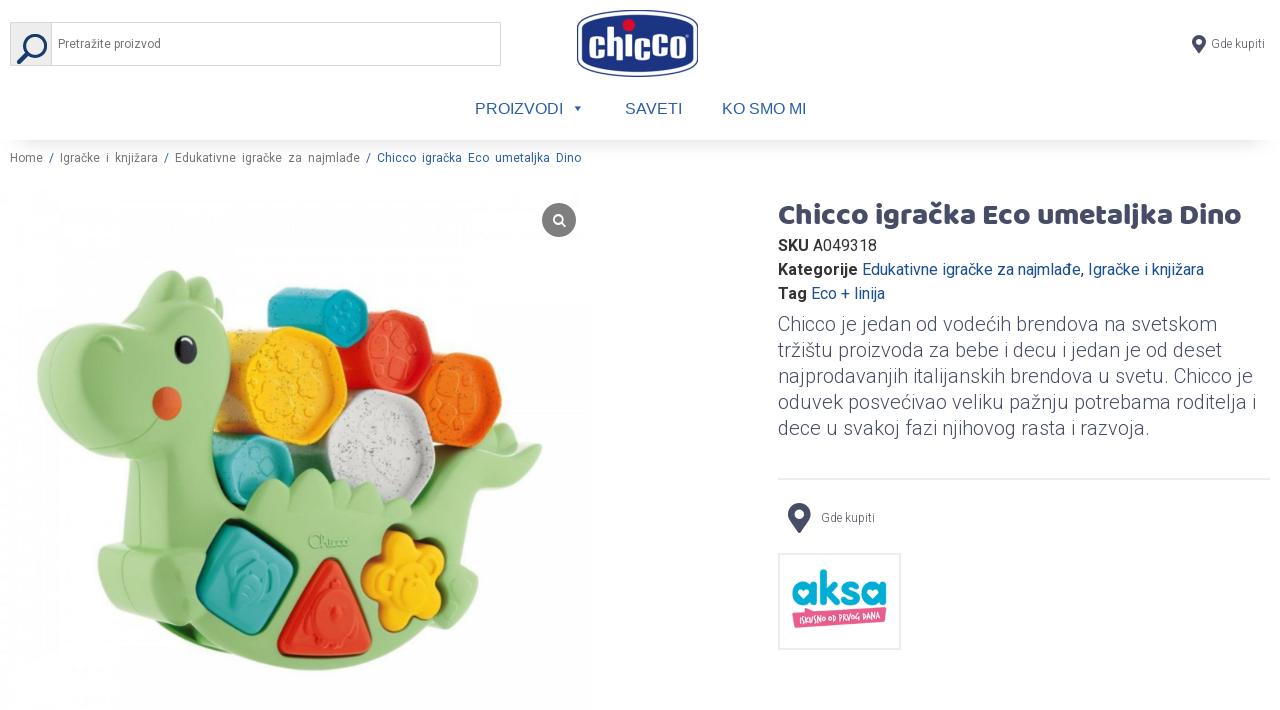

--- FILE ---
content_type: text/html; charset=UTF-8
request_url: https://www.chicco.rs/edukativne-igracke-za-najmladje/chicco-igracka-eco-umetaljka-dino/
body_size: 26778
content:
<!doctype html>
<html lang="sr-RS">
<head>
	<meta charset="UTF-8">
		<meta name="viewport" content="width=device-width, initial-scale=1">
	<link rel="profile" href="https://gmpg.org/xfn/11">
			<style type="text/css">
					.heateor_sss_button_instagram span.heateor_sss_svg,a.heateor_sss_instagram span.heateor_sss_svg{background:radial-gradient(circle at 30% 107%,#fdf497 0,#fdf497 5%,#fd5949 45%,#d6249f 60%,#285aeb 90%)}
											.heateor_sss_horizontal_sharing .heateor_sss_svg,.heateor_sss_standard_follow_icons_container .heateor_sss_svg{
							color: #fff;
						border-width: 0px;
			border-style: solid;
			border-color: transparent;
		}
					.heateor_sss_horizontal_sharing .heateorSssTCBackground{
				color:#666;
			}
					.heateor_sss_horizontal_sharing span.heateor_sss_svg:hover,.heateor_sss_standard_follow_icons_container span.heateor_sss_svg:hover{
						border-color: transparent;
		}
		.heateor_sss_vertical_sharing span.heateor_sss_svg,.heateor_sss_floating_follow_icons_container span.heateor_sss_svg{
							color: #fff;
						border-width: 0px;
			border-style: solid;
			border-color: transparent;
		}
				.heateor_sss_vertical_sharing .heateorSssTCBackground{
			color:#666;
		}
						.heateor_sss_vertical_sharing span.heateor_sss_svg:hover,.heateor_sss_floating_follow_icons_container span.heateor_sss_svg:hover{
						border-color: transparent;
		}
		@media screen and (max-width:783px) {.heateor_sss_vertical_sharing{display:none!important}}		</style>
		<meta name='robots' content='index, follow, max-image-preview:large, max-snippet:-1, max-video-preview:-1' />

<!-- Google Tag Manager for WordPress by gtm4wp.com -->
<script data-cfasync="false" data-pagespeed-no-defer>
	var gtm4wp_datalayer_name = "dataLayer";
	var dataLayer = dataLayer || [];
</script>
<!-- End Google Tag Manager for WordPress by gtm4wp.com -->
	<!-- This site is optimized with the Yoast SEO plugin v19.13 - https://yoast.com/wordpress/plugins/seo/ -->
	<title>Chicco igračka Eco umetaljka Dino &ndash; Chicco</title>
	<link rel="canonical" href="https://www.chicco.rs/edukativne-igracke-za-najmladje/chicco-igracka-eco-umetaljka-dino/" />
	<meta property="og:locale" content="sr_RS" />
	<meta property="og:type" content="article" />
	<meta property="og:title" content="Chicco igračka Eco umetaljka Dino &ndash; Chicco" />
	<meta property="og:description" content="Chicco je jedan od vodećih brendova na svetskom tržištu proizvoda za bebe i decu i jedan je od deset najprodavanjih italijanskih brendova u svetu. Chicco je oduvek posvećivao veliku pažnju potrebama roditelja i dece u svakoj fazi njihovog rasta i razvoja." />
	<meta property="og:url" content="https://www.chicco.rs/edukativne-igracke-za-najmladje/chicco-igracka-eco-umetaljka-dino/" />
	<meta property="og:site_name" content="Chicco" />
	<meta property="article:publisher" content="https://www.facebook.com/ChiccoBabySrbija" />
	<meta property="article:modified_time" content="2022-03-11T12:28:19+00:00" />
	<meta property="og:image" content="https://www.chicco.rs/wp-content/uploads/2021/09/A049318.jpg" />
	<meta property="og:image:width" content="1500" />
	<meta property="og:image:height" content="1500" />
	<meta property="og:image:type" content="image/jpeg" />
	<meta name="twitter:card" content="summary_large_image" />
	<meta name="twitter:label1" content="Procenjeno vreme čitanja" />
	<meta name="twitter:data1" content="1 minut" />
	<script type="application/ld+json" class="yoast-schema-graph">{"@context":"https://schema.org","@graph":[{"@type":"WebPage","@id":"https://www.chicco.rs/edukativne-igracke-za-najmladje/chicco-igracka-eco-umetaljka-dino/","url":"https://www.chicco.rs/edukativne-igracke-za-najmladje/chicco-igracka-eco-umetaljka-dino/","name":"Chicco igračka Eco umetaljka Dino &ndash; Chicco","isPartOf":{"@id":"https://www.chicco.rs/#website"},"primaryImageOfPage":{"@id":"https://www.chicco.rs/edukativne-igracke-za-najmladje/chicco-igracka-eco-umetaljka-dino/#primaryimage"},"image":{"@id":"https://www.chicco.rs/edukativne-igracke-za-najmladje/chicco-igracka-eco-umetaljka-dino/#primaryimage"},"thumbnailUrl":"https://www.chicco.rs/wp-content/uploads/2021/09/A049318.jpg","datePublished":"2021-09-26T10:20:20+00:00","dateModified":"2022-03-11T12:28:19+00:00","breadcrumb":{"@id":"https://www.chicco.rs/edukativne-igracke-za-najmladje/chicco-igracka-eco-umetaljka-dino/#breadcrumb"},"inLanguage":"sr-RS","potentialAction":[{"@type":"ReadAction","target":["https://www.chicco.rs/edukativne-igracke-za-najmladje/chicco-igracka-eco-umetaljka-dino/"]}]},{"@type":"ImageObject","inLanguage":"sr-RS","@id":"https://www.chicco.rs/edukativne-igracke-za-najmladje/chicco-igracka-eco-umetaljka-dino/#primaryimage","url":"https://www.chicco.rs/wp-content/uploads/2021/09/A049318.jpg","contentUrl":"https://www.chicco.rs/wp-content/uploads/2021/09/A049318.jpg","width":1500,"height":1500},{"@type":"BreadcrumbList","@id":"https://www.chicco.rs/edukativne-igracke-za-najmladje/chicco-igracka-eco-umetaljka-dino/#breadcrumb","itemListElement":[{"@type":"ListItem","position":1,"name":"Početna","item":"https://www.chicco.rs/"},{"@type":"ListItem","position":2,"name":"Proizvodi","item":"https://www.chicco.rs/proizvodi/"},{"@type":"ListItem","position":3,"name":"Chicco igračka Eco umetaljka Dino"}]},{"@type":"WebSite","@id":"https://www.chicco.rs/#website","url":"https://www.chicco.rs/","name":"Chicco","description":"","publisher":{"@id":"https://www.chicco.rs/#organization"},"potentialAction":[{"@type":"SearchAction","target":{"@type":"EntryPoint","urlTemplate":"https://www.chicco.rs/?s={search_term_string}"},"query-input":"required name=search_term_string"}],"inLanguage":"sr-RS"},{"@type":"Organization","@id":"https://www.chicco.rs/#organization","name":"Chicco","url":"https://www.chicco.rs/","logo":{"@type":"ImageObject","inLanguage":"sr-RS","@id":"https://www.chicco.rs/#/schema/logo/image/","url":"https://www.chicco.rs/wp-content/uploads/2021/09/chicco_logo_2018_v3@2x.png","contentUrl":"https://www.chicco.rs/wp-content/uploads/2021/09/chicco_logo_2018_v3@2x.png","width":210,"height":116,"caption":"Chicco"},"image":{"@id":"https://www.chicco.rs/#/schema/logo/image/"},"sameAs":["https://www.instagram.com/chicco_srbija/","https://www.youtube.com/channel/UCp9dgb3fzPIgniRi9DthNHA","https://www.facebook.com/ChiccoBabySrbija"]}]}</script>
	<!-- / Yoast SEO plugin. -->


<link rel='dns-prefetch' href='//fonts.googleapis.com' />
<link rel="alternate" type="application/rss+xml" title="Chicco &raquo; dovod" href="https://www.chicco.rs/feed/" />
<link rel="alternate" type="application/rss+xml" title="Chicco &raquo; dovod komentara" href="https://www.chicco.rs/comments/feed/" />
<link rel="alternate" title="oEmbed (JSON)" type="application/json+oembed" href="https://www.chicco.rs/wp-json/oembed/1.0/embed?url=https%3A%2F%2Fwww.chicco.rs%2Fedukativne-igracke-za-najmladje%2Fchicco-igracka-eco-umetaljka-dino%2F" />
<link rel="alternate" title="oEmbed (XML)" type="text/xml+oembed" href="https://www.chicco.rs/wp-json/oembed/1.0/embed?url=https%3A%2F%2Fwww.chicco.rs%2Fedukativne-igracke-za-najmladje%2Fchicco-igracka-eco-umetaljka-dino%2F&#038;format=xml" />
<style id='wp-img-auto-sizes-contain-inline-css' type='text/css'>
img:is([sizes=auto i],[sizes^="auto," i]){contain-intrinsic-size:3000px 1500px}
/*# sourceURL=wp-img-auto-sizes-contain-inline-css */
</style>
<link rel='stylesheet' id='font-awesome-css' href='https://www.chicco.rs/wp-content/plugins/advanced-product-labels-for-woocommerce/berocket/assets/css/font-awesome.min.css?ver=6.9' type='text/css' media='all' />
<link rel='stylesheet' id='berocket_products_label_style-css' href='https://www.chicco.rs/wp-content/plugins/advanced-product-labels-for-woocommerce/css/frontend.css?ver=1.2.4.1' type='text/css' media='all' />
<style id='berocket_products_label_style-inline-css' type='text/css'>

        .berocket_better_labels:before,
        .berocket_better_labels:after {
            clear: both;
            content: " ";
            display: block;
        }
        .berocket_better_labels.berocket_better_labels_image {
            position: absolute!important;
            top: 0px!important;
            bottom: 0px!important;
            left: 0px!important;
            right: 0px!important;
            pointer-events: none;
        }
        .berocket_better_labels.berocket_better_labels_image * {
            pointer-events: none;
        }
        .berocket_better_labels.berocket_better_labels_image img,
        .berocket_better_labels.berocket_better_labels_image .fa,
        .berocket_better_labels.berocket_better_labels_image .berocket_color_label,
        .berocket_better_labels.berocket_better_labels_image .berocket_image_background,
        .berocket_better_labels .berocket_better_labels_line .br_alabel,
        .berocket_better_labels .berocket_better_labels_line .br_alabel span {
            pointer-events: all;
        }
        .berocket_better_labels .berocket_color_label,
        .br_alabel .berocket_color_label {
            width: 100%;
            height: 100%;
            display: block;
        }
        .berocket_better_labels .berocket_better_labels_position_left {
            text-align:left;
            float: left;
            clear: left;
        }
        .berocket_better_labels .berocket_better_labels_position_center {
            text-align:center;
        }
        .berocket_better_labels .berocket_better_labels_position_right {
            text-align:right;
            float: right;
            clear: right;
        }
        .berocket_better_labels.berocket_better_labels_label {
            clear: both
        }
        .berocket_better_labels .berocket_better_labels_line {
            line-height: 1px;
        }
        .berocket_better_labels.berocket_better_labels_label .berocket_better_labels_line {
            clear: none;
        }
        .berocket_better_labels .berocket_better_labels_position_left .berocket_better_labels_line {
            clear: left;
        }
        .berocket_better_labels .berocket_better_labels_position_right .berocket_better_labels_line {
            clear: right;
        }
        .berocket_better_labels .berocket_better_labels_line .br_alabel {
            display: inline-block;
            position: relative;
            top: 0!important;
            left: 0!important;
            right: 0!important;
            line-height: 1px;
        }
/*# sourceURL=berocket_products_label_style-inline-css */
</style>
<style id='wp-emoji-styles-inline-css' type='text/css'>

	img.wp-smiley, img.emoji {
		display: inline !important;
		border: none !important;
		box-shadow: none !important;
		height: 1em !important;
		width: 1em !important;
		margin: 0 0.07em !important;
		vertical-align: -0.1em !important;
		background: none !important;
		padding: 0 !important;
	}
/*# sourceURL=wp-emoji-styles-inline-css */
</style>
<link rel='stylesheet' id='wp-block-library-css' href='https://www.chicco.rs/wp-includes/css/dist/block-library/style.min.css?ver=6.9' type='text/css' media='all' />
<style id='global-styles-inline-css' type='text/css'>
:root{--wp--preset--aspect-ratio--square: 1;--wp--preset--aspect-ratio--4-3: 4/3;--wp--preset--aspect-ratio--3-4: 3/4;--wp--preset--aspect-ratio--3-2: 3/2;--wp--preset--aspect-ratio--2-3: 2/3;--wp--preset--aspect-ratio--16-9: 16/9;--wp--preset--aspect-ratio--9-16: 9/16;--wp--preset--color--black: #000000;--wp--preset--color--cyan-bluish-gray: #abb8c3;--wp--preset--color--white: #ffffff;--wp--preset--color--pale-pink: #f78da7;--wp--preset--color--vivid-red: #cf2e2e;--wp--preset--color--luminous-vivid-orange: #ff6900;--wp--preset--color--luminous-vivid-amber: #fcb900;--wp--preset--color--light-green-cyan: #7bdcb5;--wp--preset--color--vivid-green-cyan: #00d084;--wp--preset--color--pale-cyan-blue: #8ed1fc;--wp--preset--color--vivid-cyan-blue: #0693e3;--wp--preset--color--vivid-purple: #9b51e0;--wp--preset--gradient--vivid-cyan-blue-to-vivid-purple: linear-gradient(135deg,rgb(6,147,227) 0%,rgb(155,81,224) 100%);--wp--preset--gradient--light-green-cyan-to-vivid-green-cyan: linear-gradient(135deg,rgb(122,220,180) 0%,rgb(0,208,130) 100%);--wp--preset--gradient--luminous-vivid-amber-to-luminous-vivid-orange: linear-gradient(135deg,rgb(252,185,0) 0%,rgb(255,105,0) 100%);--wp--preset--gradient--luminous-vivid-orange-to-vivid-red: linear-gradient(135deg,rgb(255,105,0) 0%,rgb(207,46,46) 100%);--wp--preset--gradient--very-light-gray-to-cyan-bluish-gray: linear-gradient(135deg,rgb(238,238,238) 0%,rgb(169,184,195) 100%);--wp--preset--gradient--cool-to-warm-spectrum: linear-gradient(135deg,rgb(74,234,220) 0%,rgb(151,120,209) 20%,rgb(207,42,186) 40%,rgb(238,44,130) 60%,rgb(251,105,98) 80%,rgb(254,248,76) 100%);--wp--preset--gradient--blush-light-purple: linear-gradient(135deg,rgb(255,206,236) 0%,rgb(152,150,240) 100%);--wp--preset--gradient--blush-bordeaux: linear-gradient(135deg,rgb(254,205,165) 0%,rgb(254,45,45) 50%,rgb(107,0,62) 100%);--wp--preset--gradient--luminous-dusk: linear-gradient(135deg,rgb(255,203,112) 0%,rgb(199,81,192) 50%,rgb(65,88,208) 100%);--wp--preset--gradient--pale-ocean: linear-gradient(135deg,rgb(255,245,203) 0%,rgb(182,227,212) 50%,rgb(51,167,181) 100%);--wp--preset--gradient--electric-grass: linear-gradient(135deg,rgb(202,248,128) 0%,rgb(113,206,126) 100%);--wp--preset--gradient--midnight: linear-gradient(135deg,rgb(2,3,129) 0%,rgb(40,116,252) 100%);--wp--preset--font-size--small: 13px;--wp--preset--font-size--medium: 20px;--wp--preset--font-size--large: 36px;--wp--preset--font-size--x-large: 42px;--wp--preset--spacing--20: 0.44rem;--wp--preset--spacing--30: 0.67rem;--wp--preset--spacing--40: 1rem;--wp--preset--spacing--50: 1.5rem;--wp--preset--spacing--60: 2.25rem;--wp--preset--spacing--70: 3.38rem;--wp--preset--spacing--80: 5.06rem;--wp--preset--shadow--natural: 6px 6px 9px rgba(0, 0, 0, 0.2);--wp--preset--shadow--deep: 12px 12px 50px rgba(0, 0, 0, 0.4);--wp--preset--shadow--sharp: 6px 6px 0px rgba(0, 0, 0, 0.2);--wp--preset--shadow--outlined: 6px 6px 0px -3px rgb(255, 255, 255), 6px 6px rgb(0, 0, 0);--wp--preset--shadow--crisp: 6px 6px 0px rgb(0, 0, 0);}:where(.is-layout-flex){gap: 0.5em;}:where(.is-layout-grid){gap: 0.5em;}body .is-layout-flex{display: flex;}.is-layout-flex{flex-wrap: wrap;align-items: center;}.is-layout-flex > :is(*, div){margin: 0;}body .is-layout-grid{display: grid;}.is-layout-grid > :is(*, div){margin: 0;}:where(.wp-block-columns.is-layout-flex){gap: 2em;}:where(.wp-block-columns.is-layout-grid){gap: 2em;}:where(.wp-block-post-template.is-layout-flex){gap: 1.25em;}:where(.wp-block-post-template.is-layout-grid){gap: 1.25em;}.has-black-color{color: var(--wp--preset--color--black) !important;}.has-cyan-bluish-gray-color{color: var(--wp--preset--color--cyan-bluish-gray) !important;}.has-white-color{color: var(--wp--preset--color--white) !important;}.has-pale-pink-color{color: var(--wp--preset--color--pale-pink) !important;}.has-vivid-red-color{color: var(--wp--preset--color--vivid-red) !important;}.has-luminous-vivid-orange-color{color: var(--wp--preset--color--luminous-vivid-orange) !important;}.has-luminous-vivid-amber-color{color: var(--wp--preset--color--luminous-vivid-amber) !important;}.has-light-green-cyan-color{color: var(--wp--preset--color--light-green-cyan) !important;}.has-vivid-green-cyan-color{color: var(--wp--preset--color--vivid-green-cyan) !important;}.has-pale-cyan-blue-color{color: var(--wp--preset--color--pale-cyan-blue) !important;}.has-vivid-cyan-blue-color{color: var(--wp--preset--color--vivid-cyan-blue) !important;}.has-vivid-purple-color{color: var(--wp--preset--color--vivid-purple) !important;}.has-black-background-color{background-color: var(--wp--preset--color--black) !important;}.has-cyan-bluish-gray-background-color{background-color: var(--wp--preset--color--cyan-bluish-gray) !important;}.has-white-background-color{background-color: var(--wp--preset--color--white) !important;}.has-pale-pink-background-color{background-color: var(--wp--preset--color--pale-pink) !important;}.has-vivid-red-background-color{background-color: var(--wp--preset--color--vivid-red) !important;}.has-luminous-vivid-orange-background-color{background-color: var(--wp--preset--color--luminous-vivid-orange) !important;}.has-luminous-vivid-amber-background-color{background-color: var(--wp--preset--color--luminous-vivid-amber) !important;}.has-light-green-cyan-background-color{background-color: var(--wp--preset--color--light-green-cyan) !important;}.has-vivid-green-cyan-background-color{background-color: var(--wp--preset--color--vivid-green-cyan) !important;}.has-pale-cyan-blue-background-color{background-color: var(--wp--preset--color--pale-cyan-blue) !important;}.has-vivid-cyan-blue-background-color{background-color: var(--wp--preset--color--vivid-cyan-blue) !important;}.has-vivid-purple-background-color{background-color: var(--wp--preset--color--vivid-purple) !important;}.has-black-border-color{border-color: var(--wp--preset--color--black) !important;}.has-cyan-bluish-gray-border-color{border-color: var(--wp--preset--color--cyan-bluish-gray) !important;}.has-white-border-color{border-color: var(--wp--preset--color--white) !important;}.has-pale-pink-border-color{border-color: var(--wp--preset--color--pale-pink) !important;}.has-vivid-red-border-color{border-color: var(--wp--preset--color--vivid-red) !important;}.has-luminous-vivid-orange-border-color{border-color: var(--wp--preset--color--luminous-vivid-orange) !important;}.has-luminous-vivid-amber-border-color{border-color: var(--wp--preset--color--luminous-vivid-amber) !important;}.has-light-green-cyan-border-color{border-color: var(--wp--preset--color--light-green-cyan) !important;}.has-vivid-green-cyan-border-color{border-color: var(--wp--preset--color--vivid-green-cyan) !important;}.has-pale-cyan-blue-border-color{border-color: var(--wp--preset--color--pale-cyan-blue) !important;}.has-vivid-cyan-blue-border-color{border-color: var(--wp--preset--color--vivid-cyan-blue) !important;}.has-vivid-purple-border-color{border-color: var(--wp--preset--color--vivid-purple) !important;}.has-vivid-cyan-blue-to-vivid-purple-gradient-background{background: var(--wp--preset--gradient--vivid-cyan-blue-to-vivid-purple) !important;}.has-light-green-cyan-to-vivid-green-cyan-gradient-background{background: var(--wp--preset--gradient--light-green-cyan-to-vivid-green-cyan) !important;}.has-luminous-vivid-amber-to-luminous-vivid-orange-gradient-background{background: var(--wp--preset--gradient--luminous-vivid-amber-to-luminous-vivid-orange) !important;}.has-luminous-vivid-orange-to-vivid-red-gradient-background{background: var(--wp--preset--gradient--luminous-vivid-orange-to-vivid-red) !important;}.has-very-light-gray-to-cyan-bluish-gray-gradient-background{background: var(--wp--preset--gradient--very-light-gray-to-cyan-bluish-gray) !important;}.has-cool-to-warm-spectrum-gradient-background{background: var(--wp--preset--gradient--cool-to-warm-spectrum) !important;}.has-blush-light-purple-gradient-background{background: var(--wp--preset--gradient--blush-light-purple) !important;}.has-blush-bordeaux-gradient-background{background: var(--wp--preset--gradient--blush-bordeaux) !important;}.has-luminous-dusk-gradient-background{background: var(--wp--preset--gradient--luminous-dusk) !important;}.has-pale-ocean-gradient-background{background: var(--wp--preset--gradient--pale-ocean) !important;}.has-electric-grass-gradient-background{background: var(--wp--preset--gradient--electric-grass) !important;}.has-midnight-gradient-background{background: var(--wp--preset--gradient--midnight) !important;}.has-small-font-size{font-size: var(--wp--preset--font-size--small) !important;}.has-medium-font-size{font-size: var(--wp--preset--font-size--medium) !important;}.has-large-font-size{font-size: var(--wp--preset--font-size--large) !important;}.has-x-large-font-size{font-size: var(--wp--preset--font-size--x-large) !important;}
/*# sourceURL=global-styles-inline-css */
</style>

<style id='classic-theme-styles-inline-css' type='text/css'>
/*! This file is auto-generated */
.wp-block-button__link{color:#fff;background-color:#32373c;border-radius:9999px;box-shadow:none;text-decoration:none;padding:calc(.667em + 2px) calc(1.333em + 2px);font-size:1.125em}.wp-block-file__button{background:#32373c;color:#fff;text-decoration:none}
/*# sourceURL=/wp-includes/css/classic-themes.min.css */
</style>
<link rel='stylesheet' id='child-theme-generator-css' href='https://www.chicco.rs/wp-content/plugins/child-theme-generator/public/css/child-theme-generator-public.css?ver=1.0.0' type='text/css' media='all' />
<link rel='stylesheet' id='wcgs_custom-style-css' href='https://www.chicco.rs/wp-content/plugins/gallery-slider-for-woocommerce/public/css/dynamic.css?ver=all' type='text/css' media='all' />
<style id='wcgs_custom-style-inline-css' type='text/css'>
#wpgs-gallery.woocommerce-product-gallery .gallery-navigation-carousel {
			-ms-flex-order: 2 !important;
			order: 2 !important;
		}
		#wpgs-gallery .icon-sp_wgs-left-open.slick-arrow:before, #wpgs-gallery .icon-sp_wgs-right-open.slick-arrow:before {
			font-size: 16px;
			color: #fff;
			line-height: unset;
		
		}
		#wpgs-gallery .icon-sp_wgs-left-open.slick-arrow, #wpgs-gallery .icon-sp_wgs-right-open.slick-arrow{
			background-color: rgba(0, 0, 0, .5);
		}
		#wpgs-gallery .icon-sp_wgs-left-open.slick-arrow:hover, #wpgs-gallery .icon-sp_wgs-right-open.slick-arrow:hover {
			background-color: rgba(0, 0, 0, .85);
		}
		#wpgs-gallery .icon-sp_wgs-left-open.slick-arrow:hover::before, #wpgs-gallery .icon-sp_wgs-right-open.slick-arrow:hover::before{
            color: #fff;
		}
		#wpgs-gallery .slick-arrow-next.slick-arrow::before {
			content: "\f105";
		}
		#wpgs-gallery .slick-dots li button {
			background-color: rgba(115, 119, 121, 0.5);
		}
		#wpgs-gallery .slick-dots li.slick-active button {
			background-color: rgba(115, 119, 121, 0.8);
		}
		#wpgs-gallery .wcgs-lightbox a {
			color: #fff;
			background-color: rgba(0, 0, 0, 0.5);
			font-size: px;
		}
		#wpgs-gallery .wcgs-lightbox a:hover {
			color: #fff;
			background-color: rgba(0, 0, 0, 0.8);
		}
		#wpgs-gallery .sp_wgs_thumb_nav.slick-arrow {
			background-color: rgba(0,0,0,0);
		}
		#wpgs-gallery .sp_wgs_thumb_nav.slick-arrow:before{
			font-size: 40px;
			color: #000000;
		}
		#wpgs-gallery .sp_wgs_thumb_nav.slick-arrow:hover {
			background-color: rgba(0,0,0,0);
		}
		#wpgs-gallery .sp_wgs_thumb_nav.slick-arrow:hover::before{
			color: #fff;
		}
		#wpgs-gallery .gallery-navigation-carousel {
			margin-top: 3px;
		}
		#wpgs-gallery .gallery-navigation-carousel .slick-slide {
			margin: 0 1.5px;
		}
		#wpgs-gallery .gallery-navigation-carousel .slick-list {
			margin-left: -1.5px;
		}
		#wpgs-gallery .gallery-navigation-carousel.vertical .slick-slide {
			margin: 1.5px 0;
		}
		#wpgs-gallery .gallery-navigation-carousel.vertical .slick-list {
			margin: 0 0 -1.5px;
		}
		#wpgs-gallery .slick-slide.wcgs-thumb.slick-current.wcgs-thumb img {
			border-color: #3f6fb0;
		}
		#wpgs-gallery .slick-slide.wcgs-thumb.slick-current.wcgs-thumb:hover img {
			border-color: #3f6fb0;
		}
		#wpgs-gallery .slick-slide.wcgs-thumb:hover img {
			border-color: #3f6fb0;
		}
		#wpgs-gallery .slick-slide.wcgs-thumb img {
			border: 0px solid #dddddd;
		}
		#wpgs-gallery {
			margin-bottom: 30px;
		}
		#wpgs-gallery .gallery-navigation-carousel.vertical .wcgs-thumb {
			padding: 0 0px;
		}
		.fancybox-caption__body {
			color: #ffffff;
			font-size: 14px;
		}
		.fancybox-bg {
			background: #1e1e1e !important;
		}
/*# sourceURL=wcgs_custom-style-inline-css */
</style>
<link rel='stylesheet' id='photoswipe-css' href='https://www.chicco.rs/wp-content/plugins/woocommerce/assets/css/photoswipe/photoswipe.min.css?ver=7.2.2' type='text/css' media='all' />
<link rel='stylesheet' id='photoswipe-default-skin-css' href='https://www.chicco.rs/wp-content/plugins/woocommerce/assets/css/photoswipe/default-skin/default-skin.min.css?ver=7.2.2' type='text/css' media='all' />
<link rel='stylesheet' id='woocommerce-layout-css' href='https://www.chicco.rs/wp-content/plugins/woocommerce/assets/css/woocommerce-layout.css?ver=7.2.2' type='text/css' media='all' />
<link rel='stylesheet' id='woocommerce-smallscreen-css' href='https://www.chicco.rs/wp-content/plugins/woocommerce/assets/css/woocommerce-smallscreen.css?ver=7.2.2' type='text/css' media='only screen and (max-width: 768px)' />
<link rel='stylesheet' id='woocommerce-general-css' href='https://www.chicco.rs/wp-content/plugins/woocommerce/assets/css/woocommerce.css?ver=7.2.2' type='text/css' media='all' />
<style id='woocommerce-inline-inline-css' type='text/css'>
.woocommerce form .form-row .required { visibility: visible; }
/*# sourceURL=woocommerce-inline-inline-css */
</style>
<link rel='stylesheet' id='wpsl-styles-css' href='https://www.chicco.rs/wp-content/plugins/wp-store-locator/css/styles.min.css?ver=2.2.235' type='text/css' media='all' />
<link rel='stylesheet' id='aws-style-css' href='https://www.chicco.rs/wp-content/plugins/advanced-woo-search/assets/css/common.min.css?ver=2.69' type='text/css' media='all' />
<link rel='stylesheet' id='megamenu-css' href='https://www.chicco.rs/wp-content/uploads/maxmegamenu/style.css?ver=8ec47d' type='text/css' media='all' />
<link rel='stylesheet' id='dashicons-css' href='https://www.chicco.rs/wp-includes/css/dashicons.min.css?ver=6.9' type='text/css' media='all' />
<link rel='stylesheet' id='woo-variation-swatches-css' href='https://www.chicco.rs/wp-content/plugins/woo-variation-swatches/assets/css/frontend.min.css?ver=1672141888' type='text/css' media='all' />
<style id='woo-variation-swatches-inline-css' type='text/css'>
:root {
--wvs-tick:url("data:image/svg+xml;utf8,%3Csvg filter='drop-shadow(0px 0px 2px rgb(0 0 0 / .8))' xmlns='http://www.w3.org/2000/svg'  viewBox='0 0 30 30'%3E%3Cpath fill='none' stroke='%23ffffff' stroke-linecap='round' stroke-linejoin='round' stroke-width='4' d='M4 16L11 23 27 7'/%3E%3C/svg%3E");

--wvs-cross:url("data:image/svg+xml;utf8,%3Csvg filter='drop-shadow(0px 0px 5px rgb(255 255 255 / .6))' xmlns='http://www.w3.org/2000/svg' width='72px' height='72px' viewBox='0 0 24 24'%3E%3Cpath fill='none' stroke='%23ff0000' stroke-linecap='round' stroke-width='0.6' d='M5 5L19 19M19 5L5 19'/%3E%3C/svg%3E");
--wvs-single-product-item-width:45px;
--wvs-single-product-item-height:45px;
--wvs-single-product-item-font-size:16px}
/*# sourceURL=woo-variation-swatches-inline-css */
</style>
<link rel='stylesheet' id='parente2-style-css' href='https://www.chicco.rs/wp-content/themes/hello-elementor/style.css?ver=6.9' type='text/css' media='all' />
<link rel='stylesheet' id='childe2-style-css' href='https://www.chicco.rs/wp-content/themes/ElementorChild/style.css?ver=6.9' type='text/css' media='all' />
<link rel='stylesheet' id='hello-elementor-css' href='https://www.chicco.rs/wp-content/themes/hello-elementor/style.min.css?ver=2.4.1' type='text/css' media='all' />
<link rel='stylesheet' id='hello-elementor-theme-style-css' href='https://www.chicco.rs/wp-content/themes/hello-elementor/theme.min.css?ver=2.4.1' type='text/css' media='all' />
<link rel='stylesheet' id='elementor-frontend-css' href='https://www.chicco.rs/wp-content/plugins/elementor/assets/css/frontend.min.css?ver=3.4.3' type='text/css' media='all' />
<style id='elementor-frontend-inline-css' type='text/css'>
@font-face{font-family:eicons;src:url(https://www.chicco.rs/wp-content/plugins/elementor/assets/lib/eicons/fonts/eicons.eot?5.10.0);src:url(https://www.chicco.rs/wp-content/plugins/elementor/assets/lib/eicons/fonts/eicons.eot?5.10.0#iefix) format("embedded-opentype"),url(https://www.chicco.rs/wp-content/plugins/elementor/assets/lib/eicons/fonts/eicons.woff2?5.10.0) format("woff2"),url(https://www.chicco.rs/wp-content/plugins/elementor/assets/lib/eicons/fonts/eicons.woff?5.10.0) format("woff"),url(https://www.chicco.rs/wp-content/plugins/elementor/assets/lib/eicons/fonts/eicons.ttf?5.10.0) format("truetype"),url(https://www.chicco.rs/wp-content/plugins/elementor/assets/lib/eicons/fonts/eicons.svg?5.10.0#eicon) format("svg");font-weight:400;font-style:normal}
/*# sourceURL=elementor-frontend-inline-css */
</style>
<link rel='stylesheet' id='elementor-post-5-css' href='https://www.chicco.rs/wp-content/uploads/elementor/css/post-5.css?ver=1631834874' type='text/css' media='all' />
<link rel='stylesheet' id='elementor-icons-css' href='https://www.chicco.rs/wp-content/plugins/elementor/assets/lib/eicons/css/elementor-icons.min.css?ver=5.12.0' type='text/css' media='all' />
<link rel='stylesheet' id='elementor-pro-css' href='https://www.chicco.rs/wp-content/plugins/elementor-pro/assets/css/frontend.min.css?ver=3.4.1' type='text/css' media='all' />
<link rel='stylesheet' id='elementor-global-css' href='https://www.chicco.rs/wp-content/uploads/elementor/css/global.css?ver=1631834874' type='text/css' media='all' />
<link rel='stylesheet' id='elementor-post-84-css' href='https://www.chicco.rs/wp-content/uploads/elementor/css/post-84.css?ver=1640001057' type='text/css' media='all' />
<link rel='stylesheet' id='elementor-post-264-css' href='https://www.chicco.rs/wp-content/uploads/elementor/css/post-264.css?ver=1722861799' type='text/css' media='all' />
<link rel='stylesheet' id='elementor-post-1612-css' href='https://www.chicco.rs/wp-content/uploads/elementor/css/post-1612.css?ver=1647602232' type='text/css' media='all' />
<link rel='stylesheet' id='mm-compiled-options-mobmenu-css' href='https://www.chicco.rs/wp-content/uploads/dynamic-mobmenu.css?ver=2.8.3-879' type='text/css' media='all' />
<link rel='stylesheet' id='mm-google-webfont-dosis-css' href='//fonts.googleapis.com/css?family=Dosis%3Ainherit%2C400&#038;subset=latin%2Clatin-ext&#038;ver=6.9' type='text/css' media='all' />
<link rel='stylesheet' id='heateor_sss_frontend_css-css' href='https://www.chicco.rs/wp-content/plugins/sassy-social-share/public/css/sassy-social-share-public.css?ver=3.3.45' type='text/css' media='all' />
<link rel='stylesheet' id='sp_wcgs-fontello-fontende-icons-css' href='https://www.chicco.rs/wp-content/plugins/gallery-slider-for-woocommerce/public/css/fontello.min.css?ver=1.1.12' type='text/css' media='all' />
<link rel='stylesheet' id='wcgs-slick-css-css' href='https://www.chicco.rs/wp-content/plugins/gallery-slider-for-woocommerce/public/css/slick.min.css?ver=1.1.12' type='text/css' media='all' />
<link rel='stylesheet' id='wcgs-fancybox-css' href='https://www.chicco.rs/wp-content/plugins/gallery-slider-for-woocommerce/public/css/jquery.fancybox.min.css?ver=1.1.12' type='text/css' media='all' />
<link rel='stylesheet' id='woo-gallery-slider-css' href='https://www.chicco.rs/wp-content/plugins/gallery-slider-for-woocommerce/public/css/woo-gallery-slider-public.css?ver=1.1.12' type='text/css' media='all' />
<link rel='stylesheet' id='cssmobmenu-icons-css' href='https://www.chicco.rs/wp-content/plugins/mobile-menu/includes/css/mobmenu-icons.css?ver=6.9' type='text/css' media='all' />
<link rel='stylesheet' id='cssmobmenu-css' href='https://www.chicco.rs/wp-content/plugins/mobile-menu/includes/css/mobmenu.css?ver=2.8.3' type='text/css' media='all' />
<link rel='stylesheet' id='google-fonts-1-css' href='https://fonts.googleapis.com/css?family=Roboto%3A100%2C100italic%2C200%2C200italic%2C300%2C300italic%2C400%2C400italic%2C500%2C500italic%2C600%2C600italic%2C700%2C700italic%2C800%2C800italic%2C900%2C900italic&#038;display=auto&#038;ver=6.9' type='text/css' media='all' />
<link rel='stylesheet' id='elementor-icons-shared-0-css' href='https://www.chicco.rs/wp-content/plugins/elementor/assets/lib/font-awesome/css/fontawesome.min.css?ver=5.15.3' type='text/css' media='all' />
<link rel='stylesheet' id='elementor-icons-fa-solid-css' href='https://www.chicco.rs/wp-content/plugins/elementor/assets/lib/font-awesome/css/solid.min.css?ver=5.15.3' type='text/css' media='all' />
<link rel='stylesheet' id='elementor-icons-fa-brands-css' href='https://www.chicco.rs/wp-content/plugins/elementor/assets/lib/font-awesome/css/brands.min.css?ver=5.15.3' type='text/css' media='all' />
<!--n2css--><script type="text/javascript" src="https://www.chicco.rs/wp-includes/js/jquery/jquery.min.js?ver=3.7.1" id="jquery-core-js"></script>
<script type="text/javascript" src="https://www.chicco.rs/wp-includes/js/jquery/jquery-migrate.min.js?ver=3.4.1" id="jquery-migrate-js"></script>
<script type="text/javascript" id="jquery-js-after">
/* <![CDATA[ */
var v = jQuery.fn.jquery;
			if (v && parseInt(v) >= 3 && window.self === window.top) {
				var readyList=[];
				window.originalReadyMethod = jQuery.fn.ready;
				jQuery.fn.ready = function(){
					if(arguments.length && arguments.length > 0 && typeof arguments[0] === "function") {
						readyList.push({"c": this, "a": arguments});
					}
					return window.originalReadyMethod.apply( this, arguments );
				};
				window.wpfReadyList = readyList;
			}
//# sourceURL=jquery-js-after
/* ]]> */
</script>
<script type="text/javascript" src="https://www.chicco.rs/wp-content/plugins/child-theme-generator/public/js/child-theme-generator-public.js?ver=1.0.0" id="child-theme-generator-js"></script>
<script type="text/javascript" src="https://www.chicco.rs/wp-content/plugins/mobile-menu/includes/js/mobmenu.js?ver=2.8.3" id="mobmenujs-js"></script>
<link rel="https://api.w.org/" href="https://www.chicco.rs/wp-json/" /><link rel="alternate" title="JSON" type="application/json" href="https://www.chicco.rs/wp-json/wp/v2/product/2948" /><link rel="EditURI" type="application/rsd+xml" title="RSD" href="https://www.chicco.rs/xmlrpc.php?rsd" />
<meta name="generator" content="WordPress 6.9" />
<meta name="generator" content="WooCommerce 7.2.2" />
<link rel='shortlink' href='https://www.chicco.rs/?p=2948' />
<style>.product .images {position: relative;}</style><!-- Google Tag Manager -->
<script>(function(w,d,s,l,i){w[l]=w[l]||[];w[l].push({'gtm.start':
new Date().getTime(),event:'gtm.js'});var f=d.getElementsByTagName(s)[0],
j=d.createElement(s),dl=l!='dataLayer'?'&l='+l:'';j.async=true;j.src=
'https://www.googletagmanager.com/gtm.js?id='+i+dl;f.parentNode.insertBefore(j,f);
})(window,document,'script','dataLayer','GTM-5B2SPKN');</script>
<!-- End Google Tag Manager -->

<meta name="google-site-verification" content="r7xCsb2Ljtno0e86ZHwkPC6CgqQ6Nznv6VZvOv3naVI" />
<!-- Google Tag Manager for WordPress by gtm4wp.com -->
<!-- GTM Container placement set to off -->
<script data-cfasync="false" data-pagespeed-no-defer type="text/javascript">
	var dataLayer_content = {"pagePostType":"product","pagePostType2":"single-product","pagePostAuthor":"chiccodev","pagePostDate":"26\/09\/2021","pagePostDateYear":"2021","pagePostDateMonth":"09","pagePostDateDay":"26","pagePostDateDayName":"Недеља","pagePostDateHour":"12","pagePostDateMinute":"20","pagePostDateIso":"2021-09-26T12:20:20+02:00","pagePostDateUnix":1632658820,"postFormat":"standard"};
	dataLayer.push( dataLayer_content );
</script>
<script>
	console.warn && console.warn("[GTM4WP] Google Tag Manager container code placement set to OFF !!!");
	console.warn && console.warn("[GTM4WP] Data layer codes are active but GTM container must be loaded using custom coding !!!");
</script>
<!-- End Google Tag Manager for WordPress by gtm4wp.com -->	<noscript><style>.woocommerce-product-gallery{ opacity: 1 !important; }</style></noscript>
	<link rel="icon" href="https://www.chicco.rs/wp-content/uploads/2021/09/favicons.png" sizes="32x32" />
<link rel="icon" href="https://www.chicco.rs/wp-content/uploads/2021/09/favicons.png" sizes="192x192" />
<link rel="apple-touch-icon" href="https://www.chicco.rs/wp-content/uploads/2021/09/favicons.png" />
<meta name="msapplication-TileImage" content="https://www.chicco.rs/wp-content/uploads/2021/09/favicons.png" />
<style type="text/css">/** Mega Menu CSS: fs **/</style>
<link rel='stylesheet' id='e-animations-css' href='https://www.chicco.rs/wp-content/plugins/elementor/assets/lib/animations/animations.min.css?ver=3.4.3' type='text/css' media='all' />
</head>
<body data-rsssl=1 class="wp-singular product-template-default single single-product postid-2948 wp-custom-logo wp-theme-hello-elementor wp-child-theme-ElementorChild theme-hello-elementor woocommerce woocommerce-page woocommerce-no-js mega-menu-menu-1 woo-variation-swatches wvs-behavior-blur wvs-theme-elementorchild wvs-show-label wvs-tooltip mob-menu-slideout-over elementor-default elementor-template-full-width elementor-kit-5 elementor-page-1612 wcgs-gallery-slider">

<!-- Google Tag Manager (noscript) -->
<noscript><iframe src="https://www.googletagmanager.com/ns.html?id=GTM-5B2SPKN"
height="0" width="0" style="display:none;visibility:hidden"></iframe></noscript>
<!-- End Google Tag Manager (noscript) -->		<div data-elementor-type="header" data-elementor-id="84" class="elementor elementor-84 elementor-location-header" data-elementor-settings="[]">
		<div class="elementor-section-wrap">
					<section class="elementor-section elementor-top-section elementor-element elementor-element-76b5a6e elementor-section-stretched elementor-hidden-mobile elementor-hidden-tablet elementor-section-boxed elementor-section-height-default elementor-section-height-default" data-id="76b5a6e" data-element_type="section" data-settings="{&quot;stretch_section&quot;:&quot;section-stretched&quot;,&quot;background_background&quot;:&quot;classic&quot;,&quot;motion_fx_motion_fx_scrolling&quot;:&quot;yes&quot;,&quot;sticky&quot;:&quot;top&quot;,&quot;sticky_effects_offset&quot;:100,&quot;motion_fx_devices&quot;:[&quot;desktop&quot;,&quot;tablet&quot;,&quot;mobile&quot;],&quot;sticky_on&quot;:[&quot;desktop&quot;,&quot;tablet&quot;,&quot;mobile&quot;],&quot;sticky_offset&quot;:0}">
						<div class="elementor-container elementor-column-gap-default">
					<div class="elementor-column elementor-col-33 elementor-top-column elementor-element elementor-element-e2c03cc" data-id="e2c03cc" data-element_type="column">
			<div class="elementor-widget-wrap elementor-element-populated">
								<div class="elementor-element elementor-element-1da6a6e elementor-widget elementor-widget-aws" data-id="1da6a6e" data-element_type="widget" data-widget_type="aws.default">
				<div class="elementor-widget-container">
			<div class="aws-container" data-url="/?wc-ajax=aws_action" data-siteurl="https://www.chicco.rs" data-lang="" data-show-loader="true" data-show-more="true" data-show-page="true" data-ajax-search="true" data-show-clear="true" data-mobile-screen="false" data-use-analytics="false" data-min-chars="1" data-buttons-order="3" data-timeout="300" data-is-mobile="false" data-page-id="2948" data-tax="" ><form class="aws-search-form" action="https://www.chicco.rs/" method="get" role="search" ><div class="aws-wrapper"><label class="aws-search-label" for="696cf94700ea0">Pretražite proizvod</label><input type="search" name="s" id="696cf94700ea0" value="" class="aws-search-field" placeholder="Pretražite proizvod" autocomplete="off" /><input type="hidden" name="post_type" value="product"><input type="hidden" name="type_aws" value="true"><div class="aws-search-clear"><span>×</span></div><div class="aws-loader"></div></div><div class="aws-search-btn aws-form-btn"> <span class="aws-search-btn_icon"><img class="pretraga-icon" src="https://www.chicco.rs/wp-content/uploads/2021/09/icon-search.png"> </span></div></form></div>		</div>
				</div>
					</div>
		</div>
				<div class="elementor-column elementor-col-33 elementor-top-column elementor-element elementor-element-e76754e" data-id="e76754e" data-element_type="column">
			<div class="elementor-widget-wrap elementor-element-populated">
								<div class="elementor-element elementor-element-b80c3e3 sticky-logo elementor-widget elementor-widget-theme-site-logo elementor-widget-image" data-id="b80c3e3" data-element_type="widget" data-widget_type="theme-site-logo.default">
				<div class="elementor-widget-container">
																<a href="https://www.chicco.rs">
							<img src="https://www.chicco.rs/wp-content/uploads/elementor/thumbs/chicco_logo_2018_v3@2x-pcym5htsosxgdngx4odkhr5dcj0ofxr8gloixvq2n2.png" title="chicco_logo_2018_v3@2x" alt="chicco_logo_2018_v3@2x" />								</a>
															</div>
				</div>
					</div>
		</div>
				<div class="elementor-column elementor-col-33 elementor-top-column elementor-element elementor-element-4540648" data-id="4540648" data-element_type="column">
			<div class="elementor-widget-wrap elementor-element-populated">
								<div class="elementor-element elementor-element-f4dae90 elementor-icon-list--layout-inline elementor-align-right elementor-list-item-link-full_width elementor-widget elementor-widget-icon-list" data-id="f4dae90" data-element_type="widget" data-widget_type="icon-list.default">
				<div class="elementor-widget-container">
					<ul class="elementor-icon-list-items elementor-inline-items">
							<li class="elementor-icon-list-item elementor-inline-item">
											<a href="/gde-kupiti/">

												<span class="elementor-icon-list-icon">
							<i aria-hidden="true" class="fas fa-map-marker-alt"></i>						</span>
										<span class="elementor-icon-list-text">Gde kupiti</span>
											</a>
									</li>
						</ul>
				</div>
				</div>
					</div>
		</div>
							</div>
		</section>
				<section class="elementor-section elementor-top-section elementor-element elementor-element-ea85634 elementor-section-full_width elementor-hidden-mobile elementor-hidden-desktop elementor-hidden-tablet elementor-section-height-default elementor-section-height-default" data-id="ea85634" data-element_type="section" data-settings="{&quot;background_background&quot;:&quot;classic&quot;,&quot;sticky&quot;:&quot;top&quot;,&quot;sticky_offset&quot;:70,&quot;sticky_on&quot;:[&quot;desktop&quot;,&quot;tablet&quot;,&quot;mobile&quot;],&quot;sticky_effects_offset&quot;:0}">
						<div class="elementor-container elementor-column-gap-default">
					<div class="elementor-column elementor-col-100 elementor-top-column elementor-element elementor-element-4d080ea" data-id="4d080ea" data-element_type="column" data-settings="{&quot;background_background&quot;:&quot;classic&quot;}">
			<div class="elementor-widget-wrap elementor-element-populated">
								<div class="elementor-element elementor-element-9c64016 elementor-nav-menu__align-center elementor-nav-menu__text-align-center menu-chicco elementor-nav-menu--dropdown-tablet elementor-nav-menu--toggle elementor-nav-menu--burger elementor-widget elementor-widget-nav-menu" data-id="9c64016" data-element_type="widget" data-settings="{&quot;layout&quot;:&quot;horizontal&quot;,&quot;submenu_icon&quot;:{&quot;value&quot;:&quot;&lt;i class=\&quot;fas fa-caret-down\&quot;&gt;&lt;\/i&gt;&quot;,&quot;library&quot;:&quot;fa-solid&quot;},&quot;toggle&quot;:&quot;burger&quot;}" data-widget_type="nav-menu.default">
				<div class="elementor-widget-container">
						<nav migration_allowed="1" migrated="0" role="navigation" class="elementor-nav-menu--main elementor-nav-menu__container elementor-nav-menu--layout-horizontal e--pointer-underline e--animation-fade"><ul id="menu-1-9c64016" class="elementor-nav-menu"><li class="menu-item menu-item-type-custom menu-item-object-custom menu-item-252"><a href="#" class="elementor-item elementor-item-anchor">Proizvodi</a></li>
<li class="menu-item menu-item-type-custom menu-item-object-custom menu-item-253"><a href="/saveti/" class="elementor-item">Saveti</a></li>
<li class="menu-item menu-item-type-custom menu-item-object-custom menu-item-254"><a href="/ko-smo-mi/" class="elementor-item">Ko smo mi</a></li>
</ul></nav>
					<div class="elementor-menu-toggle" role="button" tabindex="0" aria-label="Menu Toggle" aria-expanded="false">
			<i aria-hidden="true" role="presentation" class="eicon-menu-bar"></i>			<span class="elementor-screen-only">Izbornik</span>
		</div>
			<nav class="elementor-nav-menu--dropdown elementor-nav-menu__container" role="navigation" aria-hidden="true"><ul id="menu-2-9c64016" class="elementor-nav-menu"><li class="menu-item menu-item-type-custom menu-item-object-custom menu-item-252"><a href="#" class="elementor-item elementor-item-anchor" tabindex="-1">Proizvodi</a></li>
<li class="menu-item menu-item-type-custom menu-item-object-custom menu-item-253"><a href="/saveti/" class="elementor-item" tabindex="-1">Saveti</a></li>
<li class="menu-item menu-item-type-custom menu-item-object-custom menu-item-254"><a href="/ko-smo-mi/" class="elementor-item" tabindex="-1">Ko smo mi</a></li>
</ul></nav>
				</div>
				</div>
					</div>
		</div>
							</div>
		</section>
				<section class="elementor-section elementor-top-section elementor-element elementor-element-e26d022 elementor-section-full_width elementor-hidden-mobile elementor-hidden-tablet elementor-section-height-default elementor-section-height-default" data-id="e26d022" data-element_type="section" data-settings="{&quot;background_background&quot;:&quot;classic&quot;,&quot;sticky&quot;:&quot;top&quot;,&quot;sticky_offset&quot;:70,&quot;sticky_on&quot;:[&quot;desktop&quot;,&quot;tablet&quot;,&quot;mobile&quot;],&quot;sticky_effects_offset&quot;:0}">
						<div class="elementor-container elementor-column-gap-default">
					<div class="elementor-column elementor-col-100 elementor-top-column elementor-element elementor-element-ce9ffd8" data-id="ce9ffd8" data-element_type="column" data-settings="{&quot;background_background&quot;:&quot;classic&quot;}">
			<div class="elementor-widget-wrap elementor-element-populated">
								<div class="elementor-element elementor-element-b20bd00 menu-chicco elementor-widget elementor-widget-wp-widget-maxmegamenu" data-id="b20bd00" data-element_type="widget" data-widget_type="wp-widget-maxmegamenu.default">
				<div class="elementor-widget-container">
			<div id="mega-menu-wrap-menu-1" class="mega-menu-wrap"><div class="mega-menu-toggle"><div class="mega-toggle-blocks-left"></div><div class="mega-toggle-blocks-center"></div><div class="mega-toggle-blocks-right"><div class='mega-toggle-block mega-menu-toggle-animated-block mega-toggle-block-0' id='mega-toggle-block-0'><button aria-label="Toggle Menu" class="mega-toggle-animated mega-toggle-animated-slider" type="button" aria-expanded="false">
                  <span class="mega-toggle-animated-box">
                    <span class="mega-toggle-animated-inner"></span>
                  </span>
                </button></div></div></div><ul id="mega-menu-menu-1" class="mega-menu max-mega-menu mega-menu-horizontal mega-no-js" data-event="hover_intent" data-effect="fade_up" data-effect-speed="200" data-effect-mobile="disabled" data-effect-speed-mobile="0" data-mobile-force-width="false" data-second-click="go" data-document-click="collapse" data-vertical-behaviour="standard" data-breakpoint="768" data-unbind="true" data-mobile-state="collapse_all" data-hover-intent-timeout="300" data-hover-intent-interval="100"><li class='mega-menu-item mega-menu-item-type-custom mega-menu-item-object-custom mega-menu-megamenu mega-menu-item-has-children mega-align-bottom-left mega-menu-megamenu mega-menu-item-252' id='mega-menu-item-252'><a class="mega-menu-link" href="#" aria-haspopup="true" aria-expanded="false" tabindex="0">Proizvodi<span class="mega-indicator"></span></a>
<ul class="mega-sub-menu">
<li class='mega-menu-item mega-menu-item-type-widget widget_text mega-menu-columns-1-of-5 mega-menu-item-text-2' id='mega-menu-item-text-2'><h4 class="mega-block-title">Ishrana &gt;</h4>			<div class="textwidget"><p><a class="linkovi-podmenu" href="/blenderi/">Blenderi</a><br />
<a class="linkovi-podmenu" href="/escajg/">Escajg</a><br />
<a class="linkovi-podmenu" href="/glodalice/">Glodalice</a><br />
<a class="linkovi-podmenu" href="/grejaci/">Grejači</a><br />
<a class="linkovi-podmenu" href="/laze-i-dodaci/">Laže i dodaci</a><br />
<a class="linkovi-podmenu" href="/no-spill-case/">No spill čaše</a><br />
<a class="linkovi-podmenu" href="/portikle/">Portikle</a><br />
<a class="linkovi-podmenu" href="/pumpice-za-izmlazavanje/">Pumpice za izmlazavanje</a><br />
<a class="linkovi-podmenu" href="/setovi-za-hranjenje/">Setovi za hranjenje</a><br />
<a class="linkovi-podmenu" href="/tanjiri-i-cinije/">Tanjiri i činije</a></p>
<h4 class="mega-block-title"><a href="/flasice/">Flašice</a></h4>
<p><a class="linkovi-podmenu" href="/plasticne-flasice/">Plastične flašice</a><br />
<a class="linkovi-podmenu" href="/staklene-flasice/">Staklene flašice</a><br />
<a class="linkovi-podmenu" href="/dodaci-za-flasice-i-cucle/">Dodaci za flašice i cucle</a></p>
</div>
		</li><li class='mega-menu-item mega-menu-item-type-widget widget_text mega-menu-columns-1-of-5 mega-menu-item-text-3' id='mega-menu-item-text-3'><h4 class="mega-block-title">Kolica &gt;</h4>			<div class="textwidget"><p><a class="linkovi-podmenu" href="/osnovni-modeli-kolica/">Osnovni modeli kolica</a><br />
<a class="linkovi-podmenu" href="/kisobran-kolica/">Kišobran kolica</a><br />
<a class="linkovi-podmenu" href="/kolica-za-blizance-i-trojke/">Kolica za blizance i trojke</a></p>
<h4 class="mega-block-title"><a href="/auto-sedista/">Auto sedišta</a></h4>
<p><a class="linkovi-podmenu" href="/auto-sedista-0-25-kg/">Auto sedišta 0-25 kg</a><br />
<a class="linkovi-podmenu" href="/auto-sedista-9-36-kg/">Auto sedišta 9-36 kg</a></p>
</div>
		</li><li class='mega-menu-item mega-menu-item-type-widget widget_text mega-menu-columns-1-of-5 mega-menu-item-text-4' id='mega-menu-item-text-4'><h4 class="mega-block-title">Nameštaj i oprema za bebe &gt;</h4>			<div class="textwidget"><p><a class="linkovi-podmenu" href="/aspiratori/">Aspiratori</a><br />
<a class="linkovi-podmenu" href="/hranilice/">Hranilice</a><br />
<a class="linkovi-podmenu" href="/jastuci/">Jastuci</a><br />
<a class="linkovi-podmenu" href="/kengur-nosiljke/">Kengur nosiljke</a><br />
<a class="linkovi-podmenu" href="/lezaljke/">Ležaljke</a><br />
<a class="linkovi-podmenu" href="/nose/">Noše</a><br />
<a class="linkovi-podmenu" href="/ogradice/">Ogradice</a><br />
<a class="linkovi-podmenu" href="/steznici-za-porodilje/">Steznici za porodilje</a><br />
<a class="linkovi-podmenu" href="/termosi-i-termos-torbe/">Termosi i termos torbe</a><br />
<a class="linkovi-podmenu" href="/vage-za-merenje-bebe/">Vage za merenje bebe</a></p>
<h4 class="mega-block-title"><a href="/odeca/">Odeća</a></h4>
<p><a class="linkovi-podmenu" href="/accesseories/">Accesseories</a></p>
<h4 class="mega-block-title"><a href="/obuca/">Obuća</a></h4>
<p><a class="linkovi-podmenu" href="/za-prohodavanje/">Za prohodavanje</a></p>
</div>
		</li><li class='mega-menu-item mega-menu-item-type-widget widget_text mega-menu-columns-1-of-5 mega-menu-item-text-5' id='mega-menu-item-text-5'><h4 class="mega-block-title">Kozmetika i nega &gt;</h4>			<div class="textwidget"><p><a class="linkovi-podmenu" href="/cetke-i-cesljevi/">Četke i češljevi</a><br />
<a class="linkovi-podmenu" href="/cetkice-za-zube/">Četkice za zube</a><br />
<a class="linkovi-podmenu" href="/deterdzenti-i-praskovi-za-bebine-stvari/">Deterdženti i praškovi za bebine stvari</a><br />
<a class="linkovi-podmenu" href="/elektricni-uredjaji/">Električni uredjaji</a><br />
<a class="linkovi-podmenu" href="/grickalice-makazice-i-turpije/">Grickalice, makazice i turpije</a><br />
<a class="linkovi-podmenu" href="/kadice-za-kupanje/">Kadice za kupanje</a><br />
<a class="linkovi-podmenu" href="/maramice/">Maramice</a><br />
<a class="linkovi-podmenu" href="/nega-grudi-i-tupferi/">Nega grudi i tupferi</a><br />
<a class="linkovi-podmenu" href="/omeksivaci-za-bebine-stvari/">Omekšivači za bebine stvari</a><br />
<a class="linkovi-podmenu" href="/paste-za-zube/">Paste za zube</a><br />
<a class="linkovi-podmenu" href="/termometri/">Termometri</a><br />
<a class="linkovi-podmenu" href="/tuferi/">Tuferi</a><br />
<a class="linkovi-podmenu" href="/vlazne-maramice-za-bebe-i-decu/">Vlažne maramice za bebe i decu</a></p>
</div>
		</li><li class='mega-menu-item mega-menu-item-type-widget widget_text mega-menu-columns-1-of-5 mega-menu-item-text-6' id='mega-menu-item-text-6'><h4 class="mega-block-title">Igračke i knjižara &gt;</h4>			<div class="textwidget"><p><a class="linkovi-podmenu" href="/drustvene-igre-puzzle-i-slagalice/">Društvene igre, puzzle i slagalice</a><br />
<a class="linkovi-podmenu" href="/edukativne-igracke-za-najmladje/">Edukativne igračke za najmlađe</a><br />
<a class="linkovi-podmenu" href="/figure/">Figure</a><br />
<a class="linkovi-podmenu" href="/gimnastike-i-podloge-za-igru/">Gimnastike i podloge za igru</a><br />
<a class="linkovi-podmenu" href="/guralice-za-bebe-i-tricikli-za-decu/">Guralice za bebe i tricikli za decu</a><br />
<a class="linkovi-podmenu" href="/hodalice-i-njihalice/">Hodalice i njihalice</a><br />
<a class="linkovi-podmenu" href="/igracke-i-vozila-za-dvoriste-i-plazu/">Igračke i vozila za dvorište i plažu</a><br />
<a class="linkovi-podmenu" href="/igracke-za-kupanje/">Igračke za kupanje</a><br />
<a class="linkovi-podmenu" href="/igracke-za-pesak-plazu-bastu-i-sneg/">Igračke za pesak, plažu, baštu i sneg</a><br />
<a class="linkovi-podmenu" href="/kuhinje-kucni-aparati-i-ostali-setovi/">Kuhinje, kućni aparati i ostali setovi</a><br />
<a class="linkovi-podmenu" href="/muzicke-igracke-za-bebe/">Muzičke igračke za bebe</a><br />
<a class="linkovi-podmenu" href="/nocni-projektori-i-lampe/">Noćni projektori i lampe</a><br />
<a class="linkovi-podmenu" href="/plisane-igracke/">Plišane igračke</a><br />
<a class="linkovi-podmenu" href="/prve-igracke/">Prve igračke</a><br />
<a class="linkovi-podmenu" href="/vrteske-za-krevetac/">Vrteške za krevetac</a><br />
<a class="linkovi-podmenu" href="/zvecke/">Zvečke</a></p>
</div>
		</li><li class='mega-menu-item mega-menu-item-type-widget widget_text mega-menu-columns-1-of-5 mega-menu-clear mega-menu-item-text-7' id='mega-menu-item-text-7'>			<div class="textwidget"></div>
		</li><li class='mega-menu-item mega-menu-item-type-widget widget_text mega-menu-columns-1-of-5 mega-menu-item-text-8' id='mega-menu-item-text-8'>			<div class="textwidget"></div>
		</li><li class='mega-menu-item mega-menu-item-type-widget widget_text mega-menu-columns-1-of-5 mega-menu-item-text-9' id='mega-menu-item-text-9'>			<div class="textwidget"></div>
		</li><li class='mega-menu-item mega-menu-item-type-widget widget_text mega-menu-columns-1-of-5 mega-menu-item-text-10' id='mega-menu-item-text-10'>			<div class="textwidget"></div>
		</li><li class='mega-menu-item mega-menu-item-type-widget widget_text mega-menu-columns-1-of-5 mega-menu-item-text-11' id='mega-menu-item-text-11'>			<div class="textwidget"></div>
		</li></ul>
</li><li class='mega-menu-item mega-menu-item-type-custom mega-menu-item-object-custom mega-align-bottom-left mega-menu-flyout mega-menu-item-253' id='mega-menu-item-253'><a class="mega-menu-link" href="/saveti/" tabindex="0">Saveti</a></li><li class='mega-menu-item mega-menu-item-type-custom mega-menu-item-object-custom mega-align-bottom-left mega-menu-flyout mega-menu-item-254' id='mega-menu-item-254'><a class="mega-menu-link" href="/ko-smo-mi/" tabindex="0">Ko smo mi</a></li></ul></div>		</div>
				</div>
					</div>
		</div>
							</div>
		</section>
				<section class="elementor-section elementor-top-section elementor-element elementor-element-1d30d3c elementor-hidden-desktop elementor-hidden-mobile elementor-section-boxed elementor-section-height-default elementor-section-height-default" data-id="1d30d3c" data-element_type="section" data-settings="{&quot;background_background&quot;:&quot;classic&quot;,&quot;sticky&quot;:&quot;top&quot;,&quot;sticky_on&quot;:[&quot;tablet&quot;],&quot;motion_fx_motion_fx_scrolling&quot;:&quot;yes&quot;,&quot;motion_fx_devices&quot;:[&quot;desktop&quot;,&quot;tablet&quot;,&quot;mobile&quot;],&quot;sticky_offset&quot;:0,&quot;sticky_effects_offset&quot;:0}">
						<div class="elementor-container elementor-column-gap-default">
					<div class="elementor-column elementor-col-33 elementor-top-column elementor-element elementor-element-4a145d0" data-id="4a145d0" data-element_type="column">
			<div class="elementor-widget-wrap">
									</div>
		</div>
				<div class="elementor-column elementor-col-33 elementor-top-column elementor-element elementor-element-152bc11" data-id="152bc11" data-element_type="column">
			<div class="elementor-widget-wrap elementor-element-populated">
								<div class="elementor-element elementor-element-d2cb9aa sticky-logo elementor-widget elementor-widget-theme-site-logo elementor-widget-image" data-id="d2cb9aa" data-element_type="widget" data-widget_type="theme-site-logo.default">
				<div class="elementor-widget-container">
																<a href="https://www.chicco.rs">
							<img src="https://www.chicco.rs/wp-content/uploads/elementor/thumbs/chicco_logo_2018_v3@2x-pcym5htsosxgdngx4odkhr5dcj0ofxr8gloixvq2n2.png" title="chicco_logo_2018_v3@2x" alt="chicco_logo_2018_v3@2x" />								</a>
															</div>
				</div>
					</div>
		</div>
				<div class="elementor-column elementor-col-33 elementor-top-column elementor-element elementor-element-6dbb906" data-id="6dbb906" data-element_type="column">
			<div class="elementor-widget-wrap elementor-element-populated">
								<div class="elementor-element elementor-element-66092ce elementor-widget elementor-widget-html" data-id="66092ce" data-element_type="widget" data-widget_type="html.default">
				<div class="elementor-widget-container">
			<li class="elementor-icon-list-item elementor-inline-item">
											<a href="/gde-kupiti/">

												<span class="elementor-icon-list-icon">
							<i aria-hidden="true" class="fas fa-map-marker-alt"></i>						</span>
										<span class="elementor-icon-list-text">Gde kupiti</span>
											</a>
									</li>		</div>
				</div>
					</div>
		</div>
							</div>
		</section>
				<section class="elementor-section elementor-top-section elementor-element elementor-element-d5c0a2b elementor-hidden-desktop elementor-hidden-tablet elementor-section-boxed elementor-section-height-default elementor-section-height-default" data-id="d5c0a2b" data-element_type="section" data-settings="{&quot;background_background&quot;:&quot;classic&quot;,&quot;sticky&quot;:&quot;top&quot;,&quot;sticky_on&quot;:[&quot;tablet&quot;,&quot;mobile&quot;],&quot;motion_fx_motion_fx_scrolling&quot;:&quot;yes&quot;,&quot;motion_fx_devices&quot;:[&quot;desktop&quot;,&quot;tablet&quot;,&quot;mobile&quot;],&quot;sticky_offset&quot;:0,&quot;sticky_effects_offset&quot;:0}">
						<div class="elementor-container elementor-column-gap-default">
					<div class="elementor-column elementor-col-33 elementor-top-column elementor-element elementor-element-7d11525" data-id="7d11525" data-element_type="column">
			<div class="elementor-widget-wrap">
									</div>
		</div>
				<div class="elementor-column elementor-col-33 elementor-top-column elementor-element elementor-element-cc6a8ac" data-id="cc6a8ac" data-element_type="column">
			<div class="elementor-widget-wrap elementor-element-populated">
								<div class="elementor-element elementor-element-a029102 sticky-logo elementor-widget elementor-widget-theme-site-logo elementor-widget-image" data-id="a029102" data-element_type="widget" data-widget_type="theme-site-logo.default">
				<div class="elementor-widget-container">
																<a href="https://www.chicco.rs">
							<img src="https://www.chicco.rs/wp-content/uploads/elementor/thumbs/chicco_logo_2018_v3@2x-pcym5htsosxgdngx4odkhr5dcj0ofxr8gloixvq2n2.png" title="chicco_logo_2018_v3@2x" alt="chicco_logo_2018_v3@2x" />								</a>
															</div>
				</div>
					</div>
		</div>
				<div class="elementor-column elementor-col-33 elementor-top-column elementor-element elementor-element-6ffa480" data-id="6ffa480" data-element_type="column">
			<div class="elementor-widget-wrap elementor-element-populated">
								<div class="elementor-element elementor-element-3c54b7e elementor-widget elementor-widget-html" data-id="3c54b7e" data-element_type="widget" data-widget_type="html.default">
				<div class="elementor-widget-container">
			<li class="elementor-icon-list-item elementor-inline-item">
											<a href="/gde-kupiti/">

												<span class="elementor-icon-list-icon">
							<i aria-hidden="true" class="fas fa-map-marker-alt"></i>						</span>
										<span class="elementor-icon-list-text">Gde kupiti</span>
											</a>
									</li>		</div>
				</div>
					</div>
		</div>
							</div>
		</section>
				<section class="elementor-section elementor-top-section elementor-element elementor-element-0d8afe6 elementor-hidden-desktop elementor-hidden-tablet elementor-section-boxed elementor-section-height-default elementor-section-height-default" data-id="0d8afe6" data-element_type="section" data-settings="{&quot;background_background&quot;:&quot;classic&quot;,&quot;sticky&quot;:&quot;top&quot;,&quot;sticky_on&quot;:[&quot;mobile&quot;],&quot;sticky_offset_mobile&quot;:55,&quot;sticky_offset&quot;:0,&quot;sticky_effects_offset&quot;:0}">
						<div class="elementor-container elementor-column-gap-default">
					<div class="elementor-column elementor-col-100 elementor-top-column elementor-element elementor-element-1e55b50" data-id="1e55b50" data-element_type="column">
			<div class="elementor-widget-wrap elementor-element-populated">
								<div class="elementor-element elementor-element-8482a89 elementor-widget elementor-widget-aws" data-id="8482a89" data-element_type="widget" data-widget_type="aws.default">
				<div class="elementor-widget-container">
			<div class="aws-container" data-url="/?wc-ajax=aws_action" data-siteurl="https://www.chicco.rs" data-lang="" data-show-loader="true" data-show-more="true" data-show-page="true" data-ajax-search="true" data-show-clear="true" data-mobile-screen="false" data-use-analytics="false" data-min-chars="1" data-buttons-order="3" data-timeout="300" data-is-mobile="false" data-page-id="2948" data-tax="" ><form class="aws-search-form" action="https://www.chicco.rs/" method="get" role="search" ><div class="aws-wrapper"><label class="aws-search-label" for="696cf9470d363">Pretražite proizvod</label><input type="search" name="s" id="696cf9470d363" value="" class="aws-search-field" placeholder="Pretražite proizvod" autocomplete="off" /><input type="hidden" name="post_type" value="product"><input type="hidden" name="type_aws" value="true"><div class="aws-search-clear"><span>×</span></div><div class="aws-loader"></div></div><div class="aws-search-btn aws-form-btn"> <span class="aws-search-btn_icon"><img class="pretraga-icon" src="https://www.chicco.rs/wp-content/uploads/2021/09/icon-search.png"> </span></div></form></div>		</div>
				</div>
					</div>
		</div>
							</div>
		</section>
				</div>
		</div>
		<div class="woocommerce-notices-wrapper"></div>		<div data-elementor-type="product" data-elementor-id="1612" class="elementor elementor-1612 elementor-location-single post-2948 product type-product status-publish has-post-thumbnail product_cat-edukativne-igracke-za-najmladje product_cat-igracke-i-knjizara product_tag-eco-linija first instock purchasable product-type-simple product" data-elementor-settings="[]">
		<div class="elementor-section-wrap">
					<section class="elementor-section elementor-top-section elementor-element elementor-element-961dd5d elementor-section-boxed elementor-section-height-default elementor-section-height-default" data-id="961dd5d" data-element_type="section">
						<div class="elementor-container elementor-column-gap-default">
					<div class="elementor-column elementor-col-100 elementor-top-column elementor-element elementor-element-2bf8753" data-id="2bf8753" data-element_type="column">
			<div class="elementor-widget-wrap elementor-element-populated">
								<div class="elementor-element elementor-element-3aa99a6 elementor-widget elementor-widget-woocommerce-breadcrumb" data-id="3aa99a6" data-element_type="widget" data-widget_type="woocommerce-breadcrumb.default">
				<div class="elementor-widget-container">
			<nav class="woocommerce-breadcrumb"><a href="https://www.chicco.rs">Home</a>&nbsp;&#47;&nbsp;<a href="https://www.chicco.rs/igracke-i-knjizara/">Igračke i knjižara</a>&nbsp;&#47;&nbsp;<a href="https://www.chicco.rs/edukativne-igracke-za-najmladje/">Edukativne igračke za najmlađe</a>&nbsp;&#47;&nbsp;Chicco igračka Eco umetaljka Dino</nav>		</div>
				</div>
					</div>
		</div>
							</div>
		</section>
				<section class="elementor-section elementor-top-section elementor-element elementor-element-8ca0b5e elementor-section-boxed elementor-section-height-default elementor-section-height-default" data-id="8ca0b5e" data-element_type="section">
						<div class="elementor-container elementor-column-gap-default">
					<div class="elementor-column elementor-col-50 elementor-top-column elementor-element elementor-element-f7c1147" data-id="f7c1147" data-element_type="column">
			<div class="elementor-widget-wrap elementor-element-populated">
								<div class="elementor-element elementor-element-a2ccb57 yes elementor-widget elementor-widget-woocommerce-product-images" data-id="a2ccb57" data-element_type="widget" data-widget_type="woocommerce-product-images.default">
				<div class="elementor-widget-container">
			<div id="wpgs-gallery"  class="woocommerce-product-gallery horizontal" style='min-width: 50%;' data-id="2948">
	<div class="gallery-navigation-carousel horizontal always">
					<div class="wcgs-thumb">
				<img alt="" data-cap="" src="https://www.chicco.rs/wp-content/uploads/2021/09/A049318-100x100.jpg" data-image="https://www.chicco.rs/wp-content/uploads/2021/09/A049318.jpg" width="100" height="100" />
			</div>
							<div class="wcgs-thumb">
				<img alt="" data-cap="" src="https://www.chicco.rs/wp-content/uploads/2021/09/A049318_2-100x100.jpg" data-image="https://www.chicco.rs/wp-content/uploads/2021/09/A049318_2.jpg" width="100" height="100" />
			</div>
							<div class="wcgs-thumb">
				<img alt="" data-cap="" src="https://www.chicco.rs/wp-content/uploads/2021/09/A049318_3-100x100.jpg" data-image="https://www.chicco.rs/wp-content/uploads/2021/09/A049318_3.jpg" width="100" height="100" />
			</div>
							<div class="wcgs-thumb">
				<img alt="" data-cap="" src="https://www.chicco.rs/wp-content/uploads/2021/09/A049318_4-100x100.jpg" data-image="https://www.chicco.rs/wp-content/uploads/2021/09/A049318_4.jpg" width="100" height="100" />
			</div>
							<div class="wcgs-thumb">
				<img alt="" data-cap="" src="https://www.chicco.rs/wp-content/uploads/2021/09/A049318_5-100x100.jpg" data-image="https://www.chicco.rs/wp-content/uploads/2021/09/A049318_5.jpg" width="100" height="100" />
			</div>
					</div>
	<div class="wcgs-carousel horizontal">
								<a class="wcgs-slider-image" data-fancybox="view" href="https://www.chicco.rs/wp-content/uploads/2021/09/A049318.jpg">
						<img alt="" data-cap="" src="https://www.chicco.rs/wp-content/uploads/2021/09/A049318.jpg" data-image="https://www.chicco.rs/wp-content/uploads/2021/09/A049318.jpg" width="1500" height="1500"  />
					</a>
										<a class="wcgs-slider-image" data-fancybox="view" href="https://www.chicco.rs/wp-content/uploads/2021/09/A049318_2.jpg">
						<img alt="" data-cap="" src="https://www.chicco.rs/wp-content/uploads/2021/09/A049318_2.jpg" data-image="https://www.chicco.rs/wp-content/uploads/2021/09/A049318_2.jpg" width="1500" height="1500"  />
					</a>
										<a class="wcgs-slider-image" data-fancybox="view" href="https://www.chicco.rs/wp-content/uploads/2021/09/A049318_3.jpg">
						<img alt="" data-cap="" src="https://www.chicco.rs/wp-content/uploads/2021/09/A049318_3.jpg" data-image="https://www.chicco.rs/wp-content/uploads/2021/09/A049318_3.jpg" width="1500" height="1500"  />
					</a>
										<a class="wcgs-slider-image" data-fancybox="view" href="https://www.chicco.rs/wp-content/uploads/2021/09/A049318_4.jpg">
						<img alt="" data-cap="" src="https://www.chicco.rs/wp-content/uploads/2021/09/A049318_4.jpg" data-image="https://www.chicco.rs/wp-content/uploads/2021/09/A049318_4.jpg" width="1500" height="1500"  />
					</a>
										<a class="wcgs-slider-image" data-fancybox="view" href="https://www.chicco.rs/wp-content/uploads/2021/09/A049318_5.jpg">
						<img alt="" data-cap="" src="https://www.chicco.rs/wp-content/uploads/2021/09/A049318_5.jpg" data-image="https://www.chicco.rs/wp-content/uploads/2021/09/A049318_5.jpg" width="1500" height="1500"  />
					</a>
						</div>
		<div class="wcgs-gallery-preloader" style="opacity: 1; z-index: 9999;"></div>
	</div>
		</div>
				</div>
					</div>
		</div>
				<div class="elementor-column elementor-col-50 elementor-top-column elementor-element elementor-element-fc94fb0" data-id="fc94fb0" data-element_type="column">
			<div class="elementor-widget-wrap elementor-element-populated">
								<div class="elementor-element elementor-element-9cf82df elementor-widget elementor-widget-woocommerce-product-title elementor-page-title elementor-widget-heading" data-id="9cf82df" data-element_type="widget" data-widget_type="woocommerce-product-title.default">
				<div class="elementor-widget-container">
			<h1 class="product_title entry-title elementor-heading-title elementor-size-default">Chicco igračka Eco umetaljka Dino</h1>		</div>
				</div>
				<div class="elementor-element elementor-element-9639cad elementor-woo-meta--view-inline elementor-widget elementor-widget-woocommerce-product-meta" data-id="9639cad" data-element_type="widget" data-widget_type="woocommerce-product-meta.default">
				<div class="elementor-widget-container">
					<div class="product_meta">

			
							<span class="sku_wrapper detail-container"><span class="detail-label">SKU</span> <span class="sku">A049318</span></span>
			
							<span class="posted_in detail-container"><span class="detail-label">Kategorije</span> <span class="detail-content"><a href="https://www.chicco.rs/edukativne-igracke-za-najmladje/" rel="tag">Edukativne igračke za najmlađe</a>, <a href="https://www.chicco.rs/igracke-i-knjizara/" rel="tag">Igračke i knjižara</a></span></span>
			
							<span class="tagged_as detail-container"><span class="detail-label">Tag</span> <span class="detail-content"><a href="https://www.chicco.rs/proizvodi/eco-linija/" rel="tag">Eco + linija</a></span></span>
			
			
		</div>
				</div>
				</div>
				<div class="elementor-element elementor-element-2b43ccb elementor-widget elementor-widget-woocommerce-product-short-description" data-id="2b43ccb" data-element_type="widget" data-widget_type="woocommerce-product-short-description.default">
				<div class="elementor-widget-container">
			<div class="woocommerce-product-details__short-description">
	<p>Chicco je jedan od vodećih brendova na svetskom tržištu proizvoda za bebe i decu i jedan je od deset najprodavanjih italijanskih brendova u svetu. Chicco je oduvek posvećivao veliku pažnju potrebama roditelja i dece u svakoj fazi njihovog rasta i razvoja.</p>
</div>
		</div>
				</div>
				<div class="elementor-element elementor-element-1e65d07 elementor-widget-divider--view-line elementor-widget elementor-widget-divider" data-id="1e65d07" data-element_type="widget" data-widget_type="divider.default">
				<div class="elementor-widget-container">
					<div class="elementor-divider">
			<span class="elementor-divider-separator">
						</span>
		</div>
				</div>
				</div>
				<div class="elementor-element elementor-element-f96804e elementor-icon-list--layout-inline elementor-align-left elementor-list-item-link-full_width elementor-widget elementor-widget-icon-list" data-id="f96804e" data-element_type="widget" data-widget_type="icon-list.default">
				<div class="elementor-widget-container">
					<ul class="elementor-icon-list-items elementor-inline-items">
							<li class="elementor-icon-list-item elementor-inline-item">
											<a href="/gde-kupiti//">

												<span class="elementor-icon-list-icon">
							<i aria-hidden="true" class="fas fa-map-marker-alt"></i>						</span>
										<span class="elementor-icon-list-text">Gde kupiti</span>
											</a>
									</li>
						</ul>
				</div>
				</div>
				<section class="elementor-section elementor-inner-section elementor-element elementor-element-31b44f5 elementor-section-boxed elementor-section-height-default elementor-section-height-default" data-id="31b44f5" data-element_type="section">
						<div class="elementor-container elementor-column-gap-default">
					<div class="elementor-column elementor-col-25 elementor-inner-column elementor-element elementor-element-fc55955" data-id="fc55955" data-element_type="column">
			<div class="elementor-widget-wrap elementor-element-populated">
								<div class="elementor-element elementor-element-1f885fa elementor-widget elementor-widget-heading" data-id="1f885fa" data-element_type="widget" data-widget_type="heading.default">
				<div class="elementor-widget-container">
			<span class="elementor-heading-title elementor-size-default"><a target="_blank" href="https://www.aksa.rs/edukativne-igracke-za-najmlade/27206-chicco-igracka-eco-umetaljka-dino?utm_source=chicco.rs&amp;utm_medium=Referral&amp;utm_campaign=str-artikla-chicco"><img src="https://www.chicco.rs/wp-content/uploads/2021/10/aksa.png"></a></span>		</div>
				</div>
					</div>
		</div>
				<div class="elementor-column elementor-col-25 elementor-inner-column elementor-element elementor-element-374e63f" data-id="374e63f" data-element_type="column">
			<div class="elementor-widget-wrap">
									</div>
		</div>
				<div class="elementor-column elementor-col-25 elementor-inner-column elementor-element elementor-element-7876db3" data-id="7876db3" data-element_type="column">
			<div class="elementor-widget-wrap">
									</div>
		</div>
				<div class="elementor-column elementor-col-25 elementor-inner-column elementor-element elementor-element-4c43860" data-id="4c43860" data-element_type="column">
			<div class="elementor-widget-wrap">
									</div>
		</div>
							</div>
		</section>
					</div>
		</div>
							</div>
		</section>
				<section class="elementor-section elementor-top-section elementor-element elementor-element-664de5f elementor-section-boxed elementor-section-height-default elementor-section-height-default" data-id="664de5f" data-element_type="section">
						<div class="elementor-container elementor-column-gap-default">
					<div class="elementor-column elementor-col-100 elementor-top-column elementor-element elementor-element-84cacbd" data-id="84cacbd" data-element_type="column">
			<div class="elementor-widget-wrap elementor-element-populated">
								<div class="elementor-element elementor-element-8a1e42d elementor-widget elementor-widget-woocommerce-product-data-tabs" data-id="8a1e42d" data-element_type="widget" data-widget_type="woocommerce-product-data-tabs.default">
				<div class="elementor-widget-container">
			
	<div class="woocommerce-tabs wc-tabs-wrapper">
		<ul class="tabs wc-tabs" role="tablist">
							<li class="description_tab" id="tab-title-description" role="tab" aria-controls="tab-description">
					<a href="#tab-description">
						Description					</a>
				</li>
							<li class="additional_information_tab" id="tab-title-additional_information" role="tab" aria-controls="tab-additional_information">
					<a href="#tab-additional_information">
						Additional information					</a>
				</li>
					</ul>
					<div class="woocommerce-Tabs-panel woocommerce-Tabs-panel--description panel entry-content wc-tab" id="tab-description" role="tabpanel" aria-labelledby="tab-title-description">
				
	<h2>Description</h2>

<p>Chicco je jedan od vodećih brendova na svetskom tržištu proizvoda za bebe i decu i jedan je od deset najprodavanjih italijanskih brendova u svetu. Chicco je oduvek posvećivao veliku pažnju potrebama roditelja i dece u svakoj fazi njihovog rasta i razvoja.Chicco igračka Eco umetaljka Dino je izuzetno zanimljiva igračka koja podstiče logično razmišljanje, maštu i kreativnost.Igračka je napravljena od 80% reciklirane plastike.Igrajte se balansa : postavite na dinosaurusa različite oblike ali u pravu poziciju kako bi uspostavili balansSortiranje različitih oblika6 elemenata koji mogu da se slažuUzrast : 1G+Baterije : NE</p>			</div>
					<div class="woocommerce-Tabs-panel woocommerce-Tabs-panel--additional_information panel entry-content wc-tab" id="tab-additional_information" role="tabpanel" aria-labelledby="tab-title-additional_information">
				
	<h2>Additional information</h2>

<table class="woocommerce-product-attributes shop_attributes">
			<tr class="woocommerce-product-attributes-item woocommerce-product-attributes-item--attribute_pa_uzrast">
			<th class="woocommerce-product-attributes-item__label">Uzrast</th>
			<td class="woocommerce-product-attributes-item__value"><p>1 godina</p>
</td>
		</tr>
	</table>
			</div>
		
			</div>

		</div>
				</div>
					</div>
		</div>
							</div>
		</section>
				<section class="elementor-section elementor-top-section elementor-element elementor-element-6818bf2 elementor-section-boxed elementor-section-height-default elementor-section-height-default" data-id="6818bf2" data-element_type="section" data-settings="{&quot;background_background&quot;:&quot;classic&quot;}">
						<div class="elementor-container elementor-column-gap-default">
					<div class="elementor-column elementor-col-100 elementor-top-column elementor-element elementor-element-ed775c1" data-id="ed775c1" data-element_type="column">
			<div class="elementor-widget-wrap elementor-element-populated">
								<div class="elementor-element elementor-element-a5637b9 elementor-widget elementor-widget-spacer" data-id="a5637b9" data-element_type="widget" data-widget_type="spacer.default">
				<div class="elementor-widget-container">
					<div class="elementor-spacer">
			<div class="elementor-spacer-inner"></div>
		</div>
				</div>
				</div>
				<div class="elementor-element elementor-element-00f9f29 elementor-widget elementor-widget-heading" data-id="00f9f29" data-element_type="widget" data-widget_type="heading.default">
				<div class="elementor-widget-container">
			<h3 class="elementor-heading-title elementor-size-default">Šta su drugi korisnici takođe gledali</h3>		</div>
				</div>
				<div class="elementor-element elementor-element-0f85e4b elementor-widget elementor-widget-spacer" data-id="0f85e4b" data-element_type="widget" data-widget_type="spacer.default">
				<div class="elementor-widget-container">
					<div class="elementor-spacer">
			<div class="elementor-spacer-inner"></div>
		</div>
				</div>
				</div>
				<div class="elementor-element elementor-element-c745b95 elementor-grid-4 elementor-grid-tablet-3 elementor-grid-mobile-2 elementor-products-grid elementor-wc-products elementor-widget elementor-widget-woocommerce-product-related" data-id="c745b95" data-element_type="widget" data-widget_type="woocommerce-product-related.default">
				<div class="elementor-widget-container">
			
	<section class="related products">

					<h2>Related products</h2>
				
		<ul class="products elementor-grid columns-4">

			
					<li class="product type-product post-3005 status-publish first instock product_cat-igracke-i-knjizara product_cat-nocni-projektori-i-lampe has-post-thumbnail purchasable product-type-simple">
	<a href="https://www.chicco.rs/nocni-projektori-i-lampe/chicco-muzicki-projektor-next2moon-roze/" class="woocommerce-LoopProduct-link woocommerce-loop-product__link"><img width="300" height="300" src="https://www.chicco.rs/wp-content/uploads/2021/09/A037072-300x300.jpg" class="attachment-woocommerce_thumbnail size-woocommerce_thumbnail" alt="" decoding="async" fetchpriority="high" srcset="https://www.chicco.rs/wp-content/uploads/2021/09/A037072-300x300.jpg 300w, https://www.chicco.rs/wp-content/uploads/2021/09/A037072-1024x1024.jpg 1024w, https://www.chicco.rs/wp-content/uploads/2021/09/A037072-150x150.jpg 150w, https://www.chicco.rs/wp-content/uploads/2021/09/A037072-768x768.jpg 768w, https://www.chicco.rs/wp-content/uploads/2021/09/A037072-600x600.jpg 600w, https://www.chicco.rs/wp-content/uploads/2021/09/A037072-100x100.jpg 100w, https://www.chicco.rs/wp-content/uploads/2021/09/A037072-120x120.jpg 120w, https://www.chicco.rs/wp-content/uploads/2021/09/A037072-64x64.jpg 64w, https://www.chicco.rs/wp-content/uploads/2021/09/A037072.jpg 1500w" sizes="(max-width: 300px) 100vw, 300px" /><h2 class="woocommerce-loop-product__title">Chicco muzički projektor Next2Moon, roze</h2>
	<span class="price"><span class="woocommerce-Price-amount amount"><bdi>7.299,00&nbsp;<span class="woocommerce-Price-currencySymbol">&#1088;&#1089;&#1076;</span></bdi></span></span>
</a><a href="?add-to-cart=3005" data-quantity="1" class="button wp-element-button product_type_simple add_to_cart_button ajax_add_to_cart" data-product_id="3005" data-product_sku="A037072" aria-label="Add &ldquo;Chicco muzički projektor Next2Moon, roze&rdquo; to your cart" rel="nofollow">Add to cart</a></li>

			
					<li class="product type-product post-2976 status-publish instock product_cat-edukativne-igracke-za-najmladje product_cat-igracke-i-knjizara has-post-thumbnail purchasable product-type-simple">
	<a href="https://www.chicco.rs/edukativne-igracke-za-najmladje/chicco-igracka-kuca-laki-koji-prica-price/" class="woocommerce-LoopProduct-link woocommerce-loop-product__link"><img width="300" height="300" src="https://www.chicco.rs/wp-content/uploads/2021/09/A044895-300x300.jpg" class="attachment-woocommerce_thumbnail size-woocommerce_thumbnail" alt="" decoding="async" srcset="https://www.chicco.rs/wp-content/uploads/2021/09/A044895-300x300.jpg 300w, https://www.chicco.rs/wp-content/uploads/2021/09/A044895-1024x1024.jpg 1024w, https://www.chicco.rs/wp-content/uploads/2021/09/A044895-150x150.jpg 150w, https://www.chicco.rs/wp-content/uploads/2021/09/A044895-768x768.jpg 768w, https://www.chicco.rs/wp-content/uploads/2021/09/A044895-600x600.jpg 600w, https://www.chicco.rs/wp-content/uploads/2021/09/A044895-100x100.jpg 100w, https://www.chicco.rs/wp-content/uploads/2021/09/A044895-120x120.jpg 120w, https://www.chicco.rs/wp-content/uploads/2021/09/A044895-64x64.jpg 64w, https://www.chicco.rs/wp-content/uploads/2021/09/A044895.jpg 1500w" sizes="(max-width: 300px) 100vw, 300px" /><h2 class="woocommerce-loop-product__title">Chicco igračka kuca Laki koji priča priče</h2>
	<span class="price"><span class="woocommerce-Price-amount amount"><bdi>5.999,00&nbsp;<span class="woocommerce-Price-currencySymbol">&#1088;&#1089;&#1076;</span></bdi></span></span>
</a><a href="?add-to-cart=2976" data-quantity="1" class="button wp-element-button product_type_simple add_to_cart_button ajax_add_to_cart" data-product_id="2976" data-product_sku="A044895" aria-label="Add &ldquo;Chicco igračka kuca Laki koji priča priče&rdquo; to your cart" rel="nofollow">Add to cart</a></li>

			
					<li class="product type-product post-2953 status-publish instock product_cat-igracke-i-knjizara product_cat-nocni-projektori-i-lampe has-post-thumbnail purchasable product-type-simple">
	<a href="https://www.chicco.rs/nocni-projektori-i-lampe/chicco-projektor-meda-u-duginim-bojama-roze/" class="woocommerce-LoopProduct-link woocommerce-loop-product__link"><img width="300" height="300" src="https://www.chicco.rs/wp-content/uploads/2021/09/A049311-300x300.jpg" class="attachment-woocommerce_thumbnail size-woocommerce_thumbnail" alt="" decoding="async" srcset="https://www.chicco.rs/wp-content/uploads/2021/09/A049311-300x300.jpg 300w, https://www.chicco.rs/wp-content/uploads/2021/09/A049311-1024x1024.jpg 1024w, https://www.chicco.rs/wp-content/uploads/2021/09/A049311-150x150.jpg 150w, https://www.chicco.rs/wp-content/uploads/2021/09/A049311-768x768.jpg 768w, https://www.chicco.rs/wp-content/uploads/2021/09/A049311-600x600.jpg 600w, https://www.chicco.rs/wp-content/uploads/2021/09/A049311-100x100.jpg 100w, https://www.chicco.rs/wp-content/uploads/2021/09/A049311-120x120.jpg 120w, https://www.chicco.rs/wp-content/uploads/2021/09/A049311-64x64.jpg 64w, https://www.chicco.rs/wp-content/uploads/2021/09/A049311.jpg 1500w" sizes="(max-width: 300px) 100vw, 300px" /><h2 class="woocommerce-loop-product__title">Chicco projektor meda u duginim bojama, roze</h2>
	<span class="price"><span class="woocommerce-Price-amount amount"><bdi>2.699,00&nbsp;<span class="woocommerce-Price-currencySymbol">&#1088;&#1089;&#1076;</span></bdi></span></span>
</a><a href="?add-to-cart=2953" data-quantity="1" class="button wp-element-button product_type_simple add_to_cart_button ajax_add_to_cart" data-product_id="2953" data-product_sku="A049311" aria-label="Add &ldquo;Chicco projektor meda u duginim bojama, roze&rdquo; to your cart" rel="nofollow">Add to cart</a></li>

			
					<li class="product type-product post-2974 status-publish last instock product_cat-edukativne-igracke-za-najmladje product_cat-igracke-i-knjizara has-post-thumbnail purchasable product-type-simple">
	<a href="https://www.chicco.rs/edukativne-igracke-za-najmladje/chicco-igracka-skolica-za-igru/" class="woocommerce-LoopProduct-link woocommerce-loop-product__link"><img width="300" height="300" src="https://www.chicco.rs/wp-content/uploads/2021/09/A045443-300x300.jpg" class="attachment-woocommerce_thumbnail size-woocommerce_thumbnail" alt="" decoding="async" loading="lazy" srcset="https://www.chicco.rs/wp-content/uploads/2021/09/A045443-300x300.jpg 300w, https://www.chicco.rs/wp-content/uploads/2021/09/A045443-1024x1024.jpg 1024w, https://www.chicco.rs/wp-content/uploads/2021/09/A045443-150x150.jpg 150w, https://www.chicco.rs/wp-content/uploads/2021/09/A045443-768x768.jpg 768w, https://www.chicco.rs/wp-content/uploads/2021/09/A045443-600x600.jpg 600w, https://www.chicco.rs/wp-content/uploads/2021/09/A045443-100x100.jpg 100w, https://www.chicco.rs/wp-content/uploads/2021/09/A045443-120x120.jpg 120w, https://www.chicco.rs/wp-content/uploads/2021/09/A045443-64x64.jpg 64w, https://www.chicco.rs/wp-content/uploads/2021/09/A045443.jpg 1500w" sizes="auto, (max-width: 300px) 100vw, 300px" /><h2 class="woocommerce-loop-product__title">Chicco igračka školica za igru</h2>
	<span class="price"><span class="woocommerce-Price-amount amount"><bdi>5.999,00&nbsp;<span class="woocommerce-Price-currencySymbol">&#1088;&#1089;&#1076;</span></bdi></span></span>
</a><a href="?add-to-cart=2974" data-quantity="1" class="button wp-element-button product_type_simple add_to_cart_button ajax_add_to_cart" data-product_id="2974" data-product_sku="A045443" aria-label="Add &ldquo;Chicco igračka školica za igru&rdquo; to your cart" rel="nofollow">Add to cart</a></li>

			
		</ul>

	</section>
			</div>
				</div>
				<div class="elementor-element elementor-element-11dc35b elementor-widget elementor-widget-spacer" data-id="11dc35b" data-element_type="widget" data-widget_type="spacer.default">
				<div class="elementor-widget-container">
					<div class="elementor-spacer">
			<div class="elementor-spacer-inner"></div>
		</div>
				</div>
				</div>
					</div>
		</div>
							</div>
		</section>
				</div>
		</div>
				<div data-elementor-type="footer" data-elementor-id="264" class="elementor elementor-264 elementor-location-footer" data-elementor-settings="[]">
		<div class="elementor-section-wrap">
					<section class="elementor-section elementor-top-section elementor-element elementor-element-e63eea0 elementor-section-boxed elementor-section-height-default elementor-section-height-default" data-id="e63eea0" data-element_type="section" id="footer" data-settings="{&quot;background_background&quot;:&quot;classic&quot;}">
						<div class="elementor-container elementor-column-gap-default">
					<div class="elementor-column elementor-col-100 elementor-top-column elementor-element elementor-element-5bae59b" data-id="5bae59b" data-element_type="column">
			<div class="elementor-widget-wrap elementor-element-populated">
								<div class="elementor-element elementor-element-2435593 elementor-widget elementor-widget-spacer" data-id="2435593" data-element_type="widget" data-widget_type="spacer.default">
				<div class="elementor-widget-container">
					<div class="elementor-spacer">
			<div class="elementor-spacer-inner"></div>
		</div>
				</div>
				</div>
					</div>
		</div>
							</div>
		</section>
				<section class="elementor-section elementor-top-section elementor-element elementor-element-feaa06a elementor-hidden-mobile elementor-section-boxed elementor-section-height-default elementor-section-height-default" data-id="feaa06a" data-element_type="section" data-settings="{&quot;background_background&quot;:&quot;classic&quot;}">
						<div class="elementor-container elementor-column-gap-default">
					<div class="elementor-column elementor-col-25 elementor-top-column elementor-element elementor-element-7a1a03a" data-id="7a1a03a" data-element_type="column">
			<div class="elementor-widget-wrap elementor-element-populated">
								<div class="elementor-element elementor-element-acbd793 elementor-widget elementor-widget-heading" data-id="acbd793" data-element_type="widget" data-widget_type="heading.default">
				<div class="elementor-widget-container">
			<h4 class="elementor-heading-title elementor-size-default">Chicco svet</h4>		</div>
				</div>
				<div class="elementor-element elementor-element-e4ff3a4 elementor-align-left footer elementor-icon-list--layout-traditional elementor-list-item-link-full_width elementor-widget elementor-widget-icon-list" data-id="e4ff3a4" data-element_type="widget" data-widget_type="icon-list.default">
				<div class="elementor-widget-container">
					<ul class="elementor-icon-list-items">
							<li class="elementor-icon-list-item">
											<a href="/ko-smo-mi/">

												<span class="elementor-icon-list-icon">
							<i aria-hidden="true" class="fas fa-check"></i>						</span>
										<span class="elementor-icon-list-text">Ko smo mi</span>
											</a>
									</li>
								<li class="elementor-icon-list-item">
											<a href="/gde-kupiti/">

												<span class="elementor-icon-list-icon">
							<i aria-hidden="true" class="fas fa-times"></i>						</span>
										<span class="elementor-icon-list-text">Gde kupiti</span>
											</a>
									</li>
								<li class="elementor-icon-list-item">
											<a href="/saveti/">

												<span class="elementor-icon-list-icon">
							<i aria-hidden="true" class="fas fa-dot-circle"></i>						</span>
										<span class="elementor-icon-list-text">Chicco saveti</span>
											</a>
									</li>
						</ul>
				</div>
				</div>
					</div>
		</div>
				<div class="elementor-column elementor-col-25 elementor-top-column elementor-element elementor-element-0255c30" data-id="0255c30" data-element_type="column">
			<div class="elementor-widget-wrap elementor-element-populated">
								<div class="elementor-element elementor-element-e212e04 elementor-widget elementor-widget-heading" data-id="e212e04" data-element_type="widget" data-widget_type="heading.default">
				<div class="elementor-widget-container">
			<h4 class="elementor-heading-title elementor-size-default">Proizvodi</h4>		</div>
				</div>
				<div class="elementor-element elementor-element-d7ceacb elementor-align-left elementor-icon-list--layout-traditional elementor-list-item-link-full_width elementor-widget elementor-widget-icon-list" data-id="d7ceacb" data-element_type="widget" data-widget_type="icon-list.default">
				<div class="elementor-widget-container">
					<ul class="elementor-icon-list-items">
							<li class="elementor-icon-list-item">
											<a href="/ishrana/">

												<span class="elementor-icon-list-icon">
							<i aria-hidden="true" class="fas fa-check"></i>						</span>
										<span class="elementor-icon-list-text">Ishrana</span>
											</a>
									</li>
								<li class="elementor-icon-list-item">
											<a href="/kozmetika-i-nega/">

												<span class="elementor-icon-list-icon">
							<i aria-hidden="true" class="fas fa-times"></i>						</span>
										<span class="elementor-icon-list-text">Kozmetika</span>
											</a>
									</li>
								<li class="elementor-icon-list-item">
											<a href="/kolica/">

												<span class="elementor-icon-list-icon">
							<i aria-hidden="true" class="fas fa-dot-circle"></i>						</span>
										<span class="elementor-icon-list-text">Kolica</span>
											</a>
									</li>
								<li class="elementor-icon-list-item">
											<a href="/auto-sedista/">

												<span class="elementor-icon-list-icon">
							<i aria-hidden="true" class="fas fa-dot-circle"></i>						</span>
										<span class="elementor-icon-list-text">Auto-sedišta</span>
											</a>
									</li>
								<li class="elementor-icon-list-item">
											<a href="/namestaj-i-oprema-za-bebe/">

												<span class="elementor-icon-list-icon">
							<i aria-hidden="true" class="fas fa-dot-circle"></i>						</span>
										<span class="elementor-icon-list-text">Nameštaj i oprema za bebe</span>
											</a>
									</li>
								<li class="elementor-icon-list-item">
											<a href="/odeca/">

												<span class="elementor-icon-list-icon">
							<i aria-hidden="true" class="fas fa-dot-circle"></i>						</span>
										<span class="elementor-icon-list-text">Odeća</span>
											</a>
									</li>
								<li class="elementor-icon-list-item">
											<a href="/obuca/">

												<span class="elementor-icon-list-icon">
							<i aria-hidden="true" class="fas fa-dot-circle"></i>						</span>
										<span class="elementor-icon-list-text">Obuća</span>
											</a>
									</li>
								<li class="elementor-icon-list-item">
											<a href="/igracke-i-knjizara/">

												<span class="elementor-icon-list-icon">
							<i aria-hidden="true" class="fas fa-dot-circle"></i>						</span>
										<span class="elementor-icon-list-text">Igračke</span>
											</a>
									</li>
						</ul>
				</div>
				</div>
					</div>
		</div>
				<div class="elementor-column elementor-col-25 elementor-top-column elementor-element elementor-element-58e8244" data-id="58e8244" data-element_type="column">
			<div class="elementor-widget-wrap elementor-element-populated">
								<div class="elementor-element elementor-element-6bea37f elementor-align-left elementor-icon-list--layout-traditional elementor-list-item-link-full_width elementor-widget elementor-widget-icon-list" data-id="6bea37f" data-element_type="widget" data-widget_type="icon-list.default">
				<div class="elementor-widget-container">
					<ul class="elementor-icon-list-items">
							<li class="elementor-icon-list-item">
											<a href="/kontakt/">

											<span class="elementor-icon-list-text">Kontakt</span>
											</a>
									</li>
						</ul>
				</div>
				</div>
					</div>
		</div>
				<div class="elementor-column elementor-col-25 elementor-top-column elementor-element elementor-element-d7c7131" data-id="d7c7131" data-element_type="column">
			<div class="elementor-widget-wrap elementor-element-populated">
									</div>
		</div>
							</div>
		</section>
				<section class="elementor-section elementor-top-section elementor-element elementor-element-2576271 elementor-section-stretched elementor-hidden-desktop elementor-hidden-tablet elementor-section-boxed elementor-section-height-default elementor-section-height-default" data-id="2576271" data-element_type="section" data-settings="{&quot;background_background&quot;:&quot;classic&quot;,&quot;stretch_section&quot;:&quot;section-stretched&quot;}">
						<div class="elementor-container elementor-column-gap-default">
					<div class="elementor-column elementor-col-100 elementor-top-column elementor-element elementor-element-28290b8" data-id="28290b8" data-element_type="column">
			<div class="elementor-widget-wrap elementor-element-populated">
								<div class="elementor-element elementor-element-188af02 elementor-hidden-mobile elementor-widget elementor-widget-spacer" data-id="188af02" data-element_type="widget" data-widget_type="spacer.default">
				<div class="elementor-widget-container">
					<div class="elementor-spacer">
			<div class="elementor-spacer-inner"></div>
		</div>
				</div>
				</div>
				<div class="elementor-element elementor-element-c40a2eb elementor-widget elementor-widget-accordion" data-id="c40a2eb" data-element_type="widget" data-widget_type="accordion.default">
				<div class="elementor-widget-container">
					<div class="elementor-accordion" role="tablist">
							<div class="elementor-accordion-item">
					<div id="elementor-tab-title-2051" class="elementor-tab-title" data-tab="1" role="tab" aria-controls="elementor-tab-content-2051" aria-expanded="false">
													<span class="elementor-accordion-icon elementor-accordion-icon-right" aria-hidden="true">
															<span class="elementor-accordion-icon-closed"><i class="fas fa-plus"></i></span>
								<span class="elementor-accordion-icon-opened"><i class="fas fa-minus"></i></span>
														</span>
												<a class="elementor-accordion-title" href="">Chicco svet</a>
					</div>
					<div id="elementor-tab-content-2051" class="elementor-tab-content elementor-clearfix" data-tab="1" role="tabpanel" aria-labelledby="elementor-tab-title-2051"><ul>
 	<li><a class="fotter-stavke" href="/ko-smo-mi/">Ko smo mi</a></li>
 	<li><a class="fotter-stavke" href="/gde-kupiti/">Gde kupiti</a></li>
 	<li><a class="fotter-stavke" href="/saveti/">Chicco saveti</a></li>
</ul></div>
				</div>
							<div class="elementor-accordion-item">
					<div id="elementor-tab-title-2052" class="elementor-tab-title" data-tab="2" role="tab" aria-controls="elementor-tab-content-2052" aria-expanded="false">
													<span class="elementor-accordion-icon elementor-accordion-icon-right" aria-hidden="true">
															<span class="elementor-accordion-icon-closed"><i class="fas fa-plus"></i></span>
								<span class="elementor-accordion-icon-opened"><i class="fas fa-minus"></i></span>
														</span>
												<a class="elementor-accordion-title" href="">Proizvodi</a>
					</div>
					<div id="elementor-tab-content-2052" class="elementor-tab-content elementor-clearfix" data-tab="2" role="tabpanel" aria-labelledby="elementor-tab-title-2052"><ul>
 	<li><a class="fotter-stavke" href="/ishrana/">Ishrana</a></li>
 	<li><a class="fotter-stavke" href="/kozmetika-i-nega/">Kozmetika i nega</a></li>
 	<li><a class="fotter-stavke" href="/kolica/">Kolica</a></li>
 	<li><a class="fotter-stavke" href="/auto-sedista/">Auto sedišta</a></li>
 	<li><a class="fotter-stavke" href="/namestaj-i-oprema-za-bebe/">Nameštaj i oprema za bebe</a></li>
 	<li><a class="fotter-stavke" href="/odeca/">Odeća</a></li>
 	<li><a class="fotter-stavke" href="/obuca/">Obuća</a></li>
 	<li><a class="fotter-stavke" href="/igracke-i-knjizara/">Igračke i knjižara</a></li>
</ul></div>
				</div>
							<div class="elementor-accordion-item">
					<div id="elementor-tab-title-2053" class="elementor-tab-title" data-tab="3" role="tab" aria-controls="elementor-tab-content-2053" aria-expanded="false">
													<span class="elementor-accordion-icon elementor-accordion-icon-right" aria-hidden="true">
															<span class="elementor-accordion-icon-closed"><i class="fas fa-plus"></i></span>
								<span class="elementor-accordion-icon-opened"><i class="fas fa-minus"></i></span>
														</span>
												<a class="elementor-accordion-title" href="">Kontakt</a>
					</div>
					<div id="elementor-tab-content-2053" class="elementor-tab-content elementor-clearfix" data-tab="3" role="tabpanel" aria-labelledby="elementor-tab-title-2053"><ul>
 	<li><a class="fotter-stavke" href="/kontakt/">Kontakt</a></li>
</ul></div>
				</div>
								</div>
				</div>
				</div>
					</div>
		</div>
							</div>
		</section>
				<section class="elementor-section elementor-top-section elementor-element elementor-element-37c1e11 elementor-section-boxed elementor-section-height-default elementor-section-height-default" data-id="37c1e11" data-element_type="section" data-settings="{&quot;background_background&quot;:&quot;classic&quot;}">
						<div class="elementor-container elementor-column-gap-default">
					<div class="elementor-column elementor-col-100 elementor-top-column elementor-element elementor-element-31893f1" data-id="31893f1" data-element_type="column">
			<div class="elementor-widget-wrap elementor-element-populated">
								<div class="elementor-element elementor-element-e7ce39c elementor-widget elementor-widget-spacer" data-id="e7ce39c" data-element_type="widget" data-widget_type="spacer.default">
				<div class="elementor-widget-container">
					<div class="elementor-spacer">
			<div class="elementor-spacer-inner"></div>
		</div>
				</div>
				</div>
					</div>
		</div>
							</div>
		</section>
				<section class="elementor-section elementor-top-section elementor-element elementor-element-7405602 elementor-section-boxed elementor-section-height-default elementor-section-height-default" data-id="7405602" data-element_type="section" data-settings="{&quot;background_background&quot;:&quot;classic&quot;}">
						<div class="elementor-container elementor-column-gap-default">
					<div class="elementor-column elementor-col-25 elementor-top-column elementor-element elementor-element-f0740b4" data-id="f0740b4" data-element_type="column">
			<div class="elementor-widget-wrap">
									</div>
		</div>
				<div class="elementor-column elementor-col-25 elementor-top-column elementor-element elementor-element-7b8784b" data-id="7b8784b" data-element_type="column">
			<div class="elementor-widget-wrap elementor-element-populated">
								<div class="elementor-element elementor-element-3765f3e elementor-widget elementor-widget-heading" data-id="3765f3e" data-element_type="widget" data-widget_type="heading.default">
				<div class="elementor-widget-container">
			<h4 class="elementor-heading-title elementor-size-default">Pratite nas</h4>		</div>
				</div>
				<div class="elementor-element elementor-element-b4a6e5f elementor-icon-list--layout-inline elementor-list-item-link-inline elementor-align-left elementor-widget elementor-widget-icon-list" data-id="b4a6e5f" data-element_type="widget" data-widget_type="icon-list.default">
				<div class="elementor-widget-container">
					<ul class="elementor-icon-list-items elementor-inline-items">
							<li class="elementor-icon-list-item elementor-inline-item">
											<a href="https://www.facebook.com/ChiccoBabySrbija">

												<span class="elementor-icon-list-icon">
							<i aria-hidden="true" class="fab fa-facebook"></i>						</span>
										<span class="elementor-icon-list-text">Facebook</span>
											</a>
									</li>
								<li class="elementor-icon-list-item elementor-inline-item">
											<a href="https://www.youtube.com/channel/UCp9dgb3fzPIgniRi9DthNHA">

												<span class="elementor-icon-list-icon">
							<i aria-hidden="true" class="fab fa-youtube"></i>						</span>
										<span class="elementor-icon-list-text">YouTube</span>
											</a>
									</li>
								<li class="elementor-icon-list-item elementor-inline-item">
											<a href="https://www.instagram.com/chicco_srbija/">

												<span class="elementor-icon-list-icon">
							<i aria-hidden="true" class="fab fa-instagram"></i>						</span>
										<span class="elementor-icon-list-text">Instagram</span>
											</a>
									</li>
						</ul>
				</div>
				</div>
					</div>
		</div>
				<div class="elementor-column elementor-col-25 elementor-top-column elementor-element elementor-element-75bed3e" data-id="75bed3e" data-element_type="column">
			<div class="elementor-widget-wrap">
									</div>
		</div>
				<div class="elementor-column elementor-col-25 elementor-top-column elementor-element elementor-element-e73d42f" data-id="e73d42f" data-element_type="column">
			<div class="elementor-widget-wrap">
									</div>
		</div>
							</div>
		</section>
				<section class="elementor-section elementor-top-section elementor-element elementor-element-fa600c1 elementor-section-boxed elementor-section-height-default elementor-section-height-default" data-id="fa600c1" data-element_type="section" data-settings="{&quot;background_background&quot;:&quot;classic&quot;}">
						<div class="elementor-container elementor-column-gap-default">
					<div class="elementor-column elementor-col-100 elementor-top-column elementor-element elementor-element-c7b189e" data-id="c7b189e" data-element_type="column">
			<div class="elementor-widget-wrap elementor-element-populated">
								<div class="elementor-element elementor-element-dbecbdc elementor-widget elementor-widget-spacer" data-id="dbecbdc" data-element_type="widget" data-widget_type="spacer.default">
				<div class="elementor-widget-container">
					<div class="elementor-spacer">
			<div class="elementor-spacer-inner"></div>
		</div>
				</div>
				</div>
					</div>
		</div>
							</div>
		</section>
				<section class="elementor-section elementor-top-section elementor-element elementor-element-c0fd7f8 elementor-section-height-min-height elementor-section-boxed elementor-section-height-default elementor-section-items-middle" data-id="c0fd7f8" data-element_type="section" data-settings="{&quot;background_background&quot;:&quot;classic&quot;}">
						<div class="elementor-container elementor-column-gap-default">
					<div class="elementor-column elementor-col-100 elementor-top-column elementor-element elementor-element-86d11e6" data-id="86d11e6" data-element_type="column">
			<div class="elementor-widget-wrap elementor-element-populated">
								<div class="elementor-element elementor-element-21998f7 elementor-widget elementor-widget-spacer" data-id="21998f7" data-element_type="widget" data-widget_type="spacer.default">
				<div class="elementor-widget-container">
					<div class="elementor-spacer">
			<div class="elementor-spacer-inner"></div>
		</div>
				</div>
				</div>
					</div>
		</div>
							</div>
		</section>
				<section class="elementor-section elementor-top-section elementor-element elementor-element-4e5a87e elementor-hidden-mobile elementor-section-boxed elementor-section-height-default elementor-section-height-default" data-id="4e5a87e" data-element_type="section" data-settings="{&quot;background_background&quot;:&quot;classic&quot;}">
						<div class="elementor-container elementor-column-gap-default">
					<div class="elementor-column elementor-col-25 elementor-top-column elementor-element elementor-element-1afc748" data-id="1afc748" data-element_type="column">
			<div class="elementor-widget-wrap elementor-element-populated">
								<section class="elementor-section elementor-inner-section elementor-element elementor-element-436e08c elementor-section-boxed elementor-section-height-default elementor-section-height-default" data-id="436e08c" data-element_type="section">
						<div class="elementor-container elementor-column-gap-no">
					<div class="elementor-column elementor-col-50 elementor-inner-column elementor-element elementor-element-926cfe7" data-id="926cfe7" data-element_type="column">
			<div class="elementor-widget-wrap elementor-element-populated">
								<div class="elementor-element elementor-element-e6a83df elementor-widget elementor-widget-image" data-id="e6a83df" data-element_type="widget" data-widget_type="image.default">
				<div class="elementor-widget-container">
															<img src="https://www.chicco.rs/wp-content/uploads/elementor/thumbs/flag-3d-round-2501-pd152jm5cax27lwmeg5w3lxicivrtk5ouv4bf62ymg.png" title="flag-3d-round-2501" alt="flag-3d-round-2501" />															</div>
				</div>
					</div>
		</div>
				<div class="elementor-column elementor-col-50 elementor-inner-column elementor-element elementor-element-12c72b8" data-id="12c72b8" data-element_type="column">
			<div class="elementor-widget-wrap elementor-element-populated">
								<div class="elementor-element elementor-element-a306841 elementor-widget elementor-widget-heading" data-id="a306841" data-element_type="widget" data-widget_type="heading.default">
				<div class="elementor-widget-container">
			<h6 class="elementor-heading-title elementor-size-default">SErbia</h6>		</div>
				</div>
					</div>
		</div>
							</div>
		</section>
					</div>
		</div>
				<div class="elementor-column elementor-col-25 elementor-top-column elementor-element elementor-element-3446146" data-id="3446146" data-element_type="column">
			<div class="elementor-widget-wrap elementor-element-populated">
								<div class="elementor-element elementor-element-89a966b elementor-widget elementor-widget-text-editor" data-id="89a966b" data-element_type="widget" data-widget_type="text-editor.default">
				<div class="elementor-widget-container">
							Izrada sajta: <a style="color:#8D97AD" href="https://www.impactideas.rs/">Impact Ideas</a> / Dositejeva 41 &#8211; Šimanovci 22310						</div>
				</div>
					</div>
		</div>
				<div class="elementor-column elementor-col-25 elementor-top-column elementor-element elementor-element-e519877" data-id="e519877" data-element_type="column">
			<div class="elementor-widget-wrap">
									</div>
		</div>
				<div class="elementor-column elementor-col-25 elementor-top-column elementor-element elementor-element-0577d06" data-id="0577d06" data-element_type="column">
			<div class="elementor-widget-wrap elementor-element-populated">
								<div class="elementor-element elementor-element-7a8c863 elementor-icon-list--layout-inline elementor-align-right elementor-list-item-link-full_width elementor-widget elementor-widget-icon-list" data-id="7a8c863" data-element_type="widget" data-widget_type="icon-list.default">
				<div class="elementor-widget-container">
					<ul class="elementor-icon-list-items elementor-inline-items">
							<li class="elementor-icon-list-item elementor-inline-item">
											<a href="/proizvodi/">

												<span class="elementor-icon-list-icon">
							<i aria-hidden="true" class="fas fa-check"></i>						</span>
										<span class="elementor-icon-list-text">Proizvodi</span>
											</a>
									</li>
								<li class="elementor-icon-list-item elementor-inline-item">
											<a href="/saveti/">

												<span class="elementor-icon-list-icon">
							<i aria-hidden="true" class="fas fa-times"></i>						</span>
										<span class="elementor-icon-list-text">Saveti</span>
											</a>
									</li>
								<li class="elementor-icon-list-item elementor-inline-item">
											<a href="/ko-smo-mi/">

												<span class="elementor-icon-list-icon">
							<i aria-hidden="true" class="fas fa-dot-circle"></i>						</span>
										<span class="elementor-icon-list-text">Ko smo mi</span>
											</a>
									</li>
								<li class="elementor-icon-list-item elementor-inline-item">
											<a href="/cookies/">

												<span class="elementor-icon-list-icon">
							<i aria-hidden="true" class="fas fa-dot-circle"></i>						</span>
										<span class="elementor-icon-list-text">Kolačići</span>
											</a>
									</li>
						</ul>
				</div>
				</div>
					</div>
		</div>
							</div>
		</section>
				<section class="elementor-section elementor-top-section elementor-element elementor-element-8efdece elementor-hidden-desktop elementor-hidden-tablet elementor-section-boxed elementor-section-height-default elementor-section-height-default" data-id="8efdece" data-element_type="section" data-settings="{&quot;background_background&quot;:&quot;classic&quot;}">
						<div class="elementor-container elementor-column-gap-default">
					<div class="elementor-column elementor-col-33 elementor-top-column elementor-element elementor-element-c6b6ed9" data-id="c6b6ed9" data-element_type="column">
			<div class="elementor-widget-wrap">
									</div>
		</div>
				<div class="elementor-column elementor-col-33 elementor-top-column elementor-element elementor-element-9323a87" data-id="9323a87" data-element_type="column">
			<div class="elementor-widget-wrap elementor-element-populated">
								<div class="elementor-element elementor-element-e81a60a elementor-icon-list--layout-inline elementor-align-right elementor-mobile-align-center elementor-list-item-link-full_width elementor-widget elementor-widget-icon-list" data-id="e81a60a" data-element_type="widget" data-widget_type="icon-list.default">
				<div class="elementor-widget-container">
					<ul class="elementor-icon-list-items elementor-inline-items">
							<li class="elementor-icon-list-item elementor-inline-item">
											<a href="/proizvodi/">

												<span class="elementor-icon-list-icon">
							<i aria-hidden="true" class="fas fa-check"></i>						</span>
										<span class="elementor-icon-list-text">Proizvodi</span>
											</a>
									</li>
								<li class="elementor-icon-list-item elementor-inline-item">
											<a href="/saveti/">

												<span class="elementor-icon-list-icon">
							<i aria-hidden="true" class="fas fa-times"></i>						</span>
										<span class="elementor-icon-list-text">Saveti</span>
											</a>
									</li>
								<li class="elementor-icon-list-item elementor-inline-item">
											<a href="/ko-smo-mi/">

												<span class="elementor-icon-list-icon">
							<i aria-hidden="true" class="fas fa-dot-circle"></i>						</span>
										<span class="elementor-icon-list-text">Ko smo mi</span>
											</a>
									</li>
								<li class="elementor-icon-list-item elementor-inline-item">
											<a href="/cookies/">

												<span class="elementor-icon-list-icon">
							<i aria-hidden="true" class="fas fa-dot-circle"></i>						</span>
										<span class="elementor-icon-list-text">Kolačići</span>
											</a>
									</li>
						</ul>
				</div>
				</div>
				<section class="elementor-section elementor-inner-section elementor-element elementor-element-55990c3 elementor-section-boxed elementor-section-height-default elementor-section-height-default" data-id="55990c3" data-element_type="section">
						<div class="elementor-container elementor-column-gap-no">
					<div class="elementor-column elementor-col-50 elementor-inner-column elementor-element elementor-element-386cae3" data-id="386cae3" data-element_type="column">
			<div class="elementor-widget-wrap elementor-element-populated">
								<div class="elementor-element elementor-element-c0b42ac elementor-widget elementor-widget-image" data-id="c0b42ac" data-element_type="widget" data-widget_type="image.default">
				<div class="elementor-widget-container">
															<img src="https://www.chicco.rs/wp-content/uploads/elementor/thumbs/flag-3d-round-2501-pd152jm5cax27lwmeg5w3lxicivrtk5ouv4bf62ymg.png" title="flag-3d-round-2501" alt="flag-3d-round-2501" />															</div>
				</div>
					</div>
		</div>
				<div class="elementor-column elementor-col-50 elementor-inner-column elementor-element elementor-element-7d691d9" data-id="7d691d9" data-element_type="column">
			<div class="elementor-widget-wrap elementor-element-populated">
								<div class="elementor-element elementor-element-aae1958 elementor-widget elementor-widget-heading" data-id="aae1958" data-element_type="widget" data-widget_type="heading.default">
				<div class="elementor-widget-container">
			<h6 class="elementor-heading-title elementor-size-default">SErbia</h6>		</div>
				</div>
					</div>
		</div>
							</div>
		</section>
					</div>
		</div>
				<div class="elementor-column elementor-col-33 elementor-top-column elementor-element elementor-element-64a467d" data-id="64a467d" data-element_type="column">
			<div class="elementor-widget-wrap elementor-element-populated">
								<div class="elementor-element elementor-element-5bb5802 elementor-hidden-desktop elementor-hidden-tablet elementor-widget elementor-widget-text-editor" data-id="5bb5802" data-element_type="widget" data-widget_type="text-editor.default">
				<div class="elementor-widget-container">
							<p style="text-align: center;">© Keprom DOO / Dositejeva 41 – Šimanovci 22310</p>						</div>
				</div>
					</div>
		</div>
							</div>
		</section>
				<section class="elementor-section elementor-top-section elementor-element elementor-element-c303398 elementor-section-height-min-height elementor-hidden-desktop elementor-hidden-tablet elementor-hidden-mobile elementor-section-boxed elementor-section-height-default elementor-section-items-middle" data-id="c303398" data-element_type="section" data-settings="{&quot;background_background&quot;:&quot;classic&quot;}">
						<div class="elementor-container elementor-column-gap-default">
					<div class="elementor-column elementor-col-100 elementor-top-column elementor-element elementor-element-ec40fd9" data-id="ec40fd9" data-element_type="column">
			<div class="elementor-widget-wrap elementor-element-populated">
								<div class="elementor-element elementor-element-a8c2310 elementor-widget elementor-widget-spacer" data-id="a8c2310" data-element_type="widget" data-widget_type="spacer.default">
				<div class="elementor-widget-container">
					<div class="elementor-spacer">
			<div class="elementor-spacer-inner"></div>
		</div>
				</div>
				</div>
					</div>
		</div>
							</div>
		</section>
				</div>
		</div>
		
<script type="speculationrules">
{"prefetch":[{"source":"document","where":{"and":[{"href_matches":"/*"},{"not":{"href_matches":["/wp-*.php","/wp-admin/*","/wp-content/uploads/*","/wp-content/*","/wp-content/plugins/*","/wp-content/themes/ElementorChild/*","/wp-content/themes/hello-elementor/*","/*\\?(.+)"]}},{"not":{"selector_matches":"a[rel~=\"nofollow\"]"}},{"not":{"selector_matches":".no-prefetch, .no-prefetch a"}}]},"eagerness":"conservative"}]}
</script>
<style>.br_alabel .br_tooltip{display:none;}</style><script type="application/ld+json">{"@context":"https:\/\/schema.org\/","@type":"BreadcrumbList","itemListElement":[{"@type":"ListItem","position":1,"item":{"name":"Home","@id":"https:\/\/www.chicco.rs"}},{"@type":"ListItem","position":2,"item":{"name":"Igra\u010dke i knji\u017eara","@id":"https:\/\/www.chicco.rs\/igracke-i-knjizara\/"}},{"@type":"ListItem","position":3,"item":{"name":"Edukativne igra\u010dke za najmla\u0111e","@id":"https:\/\/www.chicco.rs\/edukativne-igracke-za-najmladje\/"}},{"@type":"ListItem","position":4,"item":{"name":"Chicco igra\u010dka Eco umetaljka Dino","@id":"https:\/\/www.chicco.rs\/edukativne-igracke-za-najmladje\/chicco-igracka-eco-umetaljka-dino\/"}}]}</script><div class="mobmenu-overlay"></div><div class="mob-menu-header-holder mobmenu"  data-menu-display="mob-menu-slideout-over" data-open-icon="down-open" data-close-icon="up-open"><div  class="mobmenul-container"><a href="#" class="mobmenu-left-bt mobmenu-trigger-action" data-panel-target="mobmenu-left-panel" aria-label="Left Menu Button"><i class="mob-icon-menu mob-menu-icon"></i><i class="mob-icon-cancel-1 mob-cancel-button"></i></a></div><div class="mob-menu-logo-holder"><a href="https://www.chicco.rs" class="headertext"><span>Chicco</span></a></div><div class="mobmenur-container"></div></div>
		<div class="mobmenu-left-alignment mobmenu-panel mobmenu-left-panel mobmenu-parent-link ">
		<a href="#" class="mobmenu-left-bt" aria-label="Left Menu Button"><i class="mob-icon-cancel-1 mob-cancel-button"></i></a>

		<div class="mobmenu-content">
		<div class="menu-main-menu-mobile-container"><ul id="mobmenuleft" class="wp-mobile-menu" role="menubar" aria-label="Main navigation for mobile devices"><li role="none"  class="menu-item menu-item-type-custom menu-item-object-custom menu-item-4926"><a href="/chicco-nova-godina-2022/" role="menuitem" class="">Novogodišnja ponuda</a></li><li role="none"  class="menu-item menu-item-type-custom menu-item-object-custom menu-item-has-children menu-item-4008"><a href="#" role="menuitem" class="">Proizvodi</a>
<ul  role='menu' class="sub-menu ">
	<li role="none"  class="menu-item menu-item-type-custom menu-item-object-custom menu-item-has-children menu-item-4011"><a href="/product-category/ishrana/" role="menuitem" class="">Ishrana</a>
	<ul  role='menu' class="sub-menu ">
		<li role="none"  class="menu-item menu-item-type-custom menu-item-object-custom menu-item-4012"><a href="/blenderi/" role="menuitem" class="">Blenderi</a></li>		<li role="none"  class="menu-item menu-item-type-custom menu-item-object-custom menu-item-4013"><a href="/escajg/" role="menuitem" class="">Escajg</a></li>		<li role="none"  class="menu-item menu-item-type-custom menu-item-object-custom menu-item-4014"><a href="/glodalice/" role="menuitem" class="">Glodalice</a></li>		<li role="none"  class="menu-item menu-item-type-custom menu-item-object-custom menu-item-4015"><a href="/grejaci/" role="menuitem" class="">Grejači</a></li>		<li role="none"  class="menu-item menu-item-type-custom menu-item-object-custom menu-item-4016"><a href="/laze-i-dodaci/" role="menuitem" class="">Laže i dodaci</a></li>		<li role="none"  class="menu-item menu-item-type-custom menu-item-object-custom menu-item-4017"><a href="/no-spill-case/" role="menuitem" class="">No spill čaše</a></li>		<li role="none"  class="menu-item menu-item-type-custom menu-item-object-custom menu-item-4018"><a href="/portikle/" role="menuitem" class="">Portikle</a></li>		<li role="none"  class="menu-item menu-item-type-custom menu-item-object-custom menu-item-4019"><a href="/pumpice-za-izmlazavanje/" role="menuitem" class="">Pumpice za izmlazavanje</a></li>		<li role="none"  class="menu-item menu-item-type-custom menu-item-object-custom menu-item-4020"><a href="/setovi-za-hranjenje/" role="menuitem" class="">Setovi za hranjenje</a></li>		<li role="none"  class="menu-item menu-item-type-custom menu-item-object-custom menu-item-4021"><a href="/tanjiri-i-cinije/" role="menuitem" class="">Tanjiri i činije</a></li>	</ul>
</li>	<li role="none"  class="menu-item menu-item-type-custom menu-item-object-custom menu-item-has-children menu-item-4022"><a href="/flasice/" role="menuitem" class="">Flašice</a>
	<ul  role='menu' class="sub-menu ">
		<li role="none"  class="menu-item menu-item-type-custom menu-item-object-custom menu-item-4023"><a href="/plasticne-flasice/" role="menuitem" class="">Plastične flašice</a></li>		<li role="none"  class="menu-item menu-item-type-custom menu-item-object-custom menu-item-4024"><a href="/staklene-flasice/" role="menuitem" class="">Staklene flašice</a></li>		<li role="none"  class="menu-item menu-item-type-custom menu-item-object-custom menu-item-4025"><a href="/dodaci-za-flasice-i-cucle/" role="menuitem" class="">Dodaci za flašice i cucle</a></li>	</ul>
</li>	<li role="none"  class="menu-item menu-item-type-custom menu-item-object-custom menu-item-has-children menu-item-4026"><a href="/kolica/" role="menuitem" class="">Kolica</a>
	<ul  role='menu' class="sub-menu ">
		<li role="none"  class="menu-item menu-item-type-custom menu-item-object-custom menu-item-4027"><a href="/osnovni-modeli-kolica/" role="menuitem" class="">Osnovni modeli kolica</a></li>		<li role="none"  class="menu-item menu-item-type-custom menu-item-object-custom menu-item-4028"><a href="/kisobran-kolica/" role="menuitem" class="">Kišobran kolica</a></li>		<li role="none"  class="menu-item menu-item-type-custom menu-item-object-custom menu-item-4029"><a href="/kolica-za-blizance-i-trojke/" role="menuitem" class="">Kolica za blizance i trojke</a></li>	</ul>
</li>	<li role="none"  class="menu-item menu-item-type-custom menu-item-object-custom menu-item-has-children menu-item-4030"><a href="/auto-sedista/" role="menuitem" class="">Auto sedišta</a>
	<ul  role='menu' class="sub-menu ">
		<li role="none"  class="menu-item menu-item-type-custom menu-item-object-custom menu-item-4031"><a href="/auto-sedista-0-25-kg/" role="menuitem" class="">Auto sedišta 0-25 kg</a></li>		<li role="none"  class="menu-item menu-item-type-custom menu-item-object-custom menu-item-4032"><a href="/auto-sedista-9-36-kg/" role="menuitem" class="">Auto sedišta 9-36 kg</a></li>	</ul>
</li>	<li role="none"  class="menu-item menu-item-type-taxonomy menu-item-object-product_cat menu-item-has-children menu-item-4033"><a href="https://www.chicco.rs/namestaj-i-oprema-za-bebe/" role="menuitem" class="">Nameštaj i oprema za bebe</a>
	<ul  role='menu' class="sub-menu ">
		<li role="none"  class="menu-item menu-item-type-taxonomy menu-item-object-product_cat menu-item-4034"><a href="https://www.chicco.rs/hranilice/" role="menuitem" class="">Hranilice</a></li>		<li role="none"  class="menu-item menu-item-type-taxonomy menu-item-object-product_cat menu-item-4035"><a href="https://www.chicco.rs/jastuci/" role="menuitem" class="">Jastuci</a></li>		<li role="none"  class="menu-item menu-item-type-taxonomy menu-item-object-product_cat menu-item-4036"><a href="https://www.chicco.rs/jastuci-i-jastucnice-za-dojenje/" role="menuitem" class="">Jastuci i jastučnice za dojenje</a></li>		<li role="none"  class="menu-item menu-item-type-taxonomy menu-item-object-product_cat menu-item-4037"><a href="https://www.chicco.rs/kengur-nosiljke/" role="menuitem" class="">Kengur nosiljke</a></li>		<li role="none"  class="menu-item menu-item-type-taxonomy menu-item-object-product_cat menu-item-4038"><a href="https://www.chicco.rs/kolevke/" role="menuitem" class="">Kolevke</a></li>		<li role="none"  class="menu-item menu-item-type-taxonomy menu-item-object-product_cat menu-item-4039"><a href="https://www.chicco.rs/kreveti/" role="menuitem" class="">Kreveti</a></li>		<li role="none"  class="menu-item menu-item-type-taxonomy menu-item-object-product_cat menu-item-4040"><a href="https://www.chicco.rs/lezaljke/" role="menuitem" class="">Ležaljke</a></li>		<li role="none"  class="menu-item menu-item-type-taxonomy menu-item-object-product_cat menu-item-4041"><a href="https://www.chicco.rs/ljuljaske/" role="menuitem" class="">Ljuljaške</a></li>	</ul>
</li>	<li role="none"  class="menu-item menu-item-type-taxonomy menu-item-object-product_cat menu-item-has-children menu-item-4042"><a href="https://www.chicco.rs/odeca/" role="menuitem" class="">Odeća</a>
	<ul  role='menu' class="sub-menu ">
		<li role="none"  class="menu-item menu-item-type-taxonomy menu-item-object-product_cat menu-item-4043"><a href="https://www.chicco.rs/accesseories/" role="menuitem" class="">Accesseories</a></li>	</ul>
</li>	<li role="none"  class="menu-item menu-item-type-taxonomy menu-item-object-product_cat menu-item-has-children menu-item-4044"><a href="https://www.chicco.rs/obuca/" role="menuitem" class="">Obuća</a>
	<ul  role='menu' class="sub-menu ">
		<li role="none"  class="menu-item menu-item-type-taxonomy menu-item-object-product_cat menu-item-4045"><a href="https://www.chicco.rs/za-prohodavanje/" role="menuitem" class="">Za prohodavanje</a></li>	</ul>
</li>	<li role="none"  class="menu-item menu-item-type-taxonomy menu-item-object-product_cat menu-item-has-children menu-item-4046"><a href="https://www.chicco.rs/kozmetika-i-nega/" role="menuitem" class="">Kozmetika i nega</a>
	<ul  role='menu' class="sub-menu ">
		<li role="none"  class="menu-item menu-item-type-taxonomy menu-item-object-product_cat menu-item-4047"><a href="https://www.chicco.rs/kadice-za-kupanje/" role="menuitem" class="">Kadice za kupanje</a></li>		<li role="none"  class="menu-item menu-item-type-taxonomy menu-item-object-product_cat menu-item-4048"><a href="https://www.chicco.rs/korpe-za-pelene/" role="menuitem" class="">Korpe za pelene</a></li>		<li role="none"  class="menu-item menu-item-type-taxonomy menu-item-object-product_cat menu-item-4049"><a href="https://www.chicco.rs/kozmeticki-proizvodi-protiv-insekata/" role="menuitem" class="">Kozmetički proizvodi protiv insekata</a></li>		<li role="none"  class="menu-item menu-item-type-taxonomy menu-item-object-product_cat menu-item-4050"><a href="https://www.chicco.rs/kreme-protiv-ojeda/" role="menuitem" class="">Kreme protiv ojeda</a></li>		<li role="none"  class="menu-item menu-item-type-taxonomy menu-item-object-product_cat menu-item-4051"><a href="https://www.chicco.rs/kreme-za-lice-i-telo/" role="menuitem" class="">Kreme za lice i telo</a></li>		<li role="none"  class="menu-item menu-item-type-taxonomy menu-item-object-product_cat menu-item-4052"><a href="https://www.chicco.rs/kreme-za-suncanje/" role="menuitem" class="">Kreme za sunčanje</a></li>		<li role="none"  class="menu-item menu-item-type-taxonomy menu-item-object-product_cat menu-item-4054"><a href="https://www.chicco.rs/maramice/" role="menuitem" class="">Maramice</a></li>		<li role="none"  class="menu-item menu-item-type-taxonomy menu-item-object-product_cat menu-item-4055"><a href="https://www.chicco.rs/maramice-za-zastitu-od-insekata/" role="menuitem" class="">Maramice za zaštitu od insekata</a></li>		<li role="none"  class="menu-item menu-item-type-taxonomy menu-item-object-product_cat menu-item-4056"><a href="https://www.chicco.rs/mleka-posle-suncanja/" role="menuitem" class="">Mleka posle sunčanja</a></li>		<li role="none"  class="menu-item menu-item-type-taxonomy menu-item-object-product_cat menu-item-4057"><a href="https://www.chicco.rs/mleka-losioni-i-ulja/" role="menuitem" class="">Mleka, losioni i ulja</a></li>		<li role="none"  class="menu-item menu-item-type-taxonomy menu-item-object-product_cat menu-item-4058"><a href="https://www.chicco.rs/nega-grudi-i-tupferi/" role="menuitem" class="">Nega grudi i tupferi</a></li>	</ul>
</li>	<li role="none"  class="menu-item menu-item-type-taxonomy menu-item-object-product_cat current-product-ancestor current-menu-parent current-product-parent menu-item-has-children menu-item-4059"><a href="https://www.chicco.rs/igracke-i-knjizara/" role="menuitem" class="">Igračke i knjižara</a>
	<ul  role='menu' class="sub-menu ">
		<li role="none"  class="menu-item menu-item-type-taxonomy menu-item-object-product_cat menu-item-4060"><a href="https://www.chicco.rs/bicikle-trotineti-roleri-skejtovi-i-oprema/" role="menuitem" class="">Bicikle, trotineti, roleri, skejtovi i oprema</a></li>		<li role="none"  class="menu-item menu-item-type-taxonomy menu-item-object-product_cat menu-item-4061"><a href="https://www.chicco.rs/drustvene-igre-puzzle-i-slagalice/" role="menuitem" class="">Društvene igre, puzzle i slagalice</a></li>		<li role="none"  class="menu-item menu-item-type-taxonomy menu-item-object-product_cat current-product-ancestor current-menu-parent current-product-parent menu-item-4062"><a href="https://www.chicco.rs/edukativne-igracke-za-najmladje/" role="menuitem" class="">Edukativne igračke za najmlađe</a></li>		<li role="none"  class="menu-item menu-item-type-taxonomy menu-item-object-product_cat menu-item-4064"><a href="https://www.chicco.rs/gimnastike-i-podloge-za-igru/" role="menuitem" class="">Gimnastike i podloge za igru</a></li>		<li role="none"  class="menu-item menu-item-type-taxonomy menu-item-object-product_cat menu-item-4063"><a href="https://www.chicco.rs/figure/" role="menuitem" class="">Figure</a></li>		<li role="none"  class="menu-item menu-item-type-taxonomy menu-item-object-product_cat menu-item-4065"><a href="https://www.chicco.rs/guralice-za-bebe-i-tricikli-za-decu/" role="menuitem" class="">Guralice za bebe i tricikli za decu</a></li>		<li role="none"  class="menu-item menu-item-type-taxonomy menu-item-object-product_cat menu-item-4066"><a href="https://www.chicco.rs/hodalice-i-njihalice/" role="menuitem" class="">Hodalice i njihalice</a></li>		<li role="none"  class="menu-item menu-item-type-taxonomy menu-item-object-product_cat menu-item-4067"><a href="https://www.chicco.rs/igracke-i-vozila-za-dvoriste-i-plazu/" role="menuitem" class="">Igračke i vozila za dvorište i plažu</a></li>		<li role="none"  class="menu-item menu-item-type-taxonomy menu-item-object-product_cat menu-item-4068"><a href="https://www.chicco.rs/igracke-za-kupanje/" role="menuitem" class="">Igračke za kupanje</a></li>		<li role="none"  class="menu-item menu-item-type-taxonomy menu-item-object-product_cat menu-item-4069"><a href="https://www.chicco.rs/igracke-za-pesak-plazu-bastu-i-sneg/" role="menuitem" class="">Igračke za pesak, plažu, baštu i sneg</a></li>		<li role="none"  class="menu-item menu-item-type-taxonomy menu-item-object-product_cat menu-item-4070"><a href="https://www.chicco.rs/kuhinje-kucni-aparati-i-ostali-setovi/" role="menuitem" class="">Kuhinje, kućni aparati i ostali setovi</a></li>		<li role="none"  class="menu-item menu-item-type-taxonomy menu-item-object-product_cat menu-item-4071"><a href="https://www.chicco.rs/muzicke-igracke-i-instrumenti/" role="menuitem" class="">Muzičke igračke i instrumenti</a></li>		<li role="none"  class="menu-item menu-item-type-taxonomy menu-item-object-product_cat menu-item-4072"><a href="https://www.chicco.rs/muzicke-igracke-za-bebe/" role="menuitem" class="">Muzičke igračke za bebe</a></li>		<li role="none"  class="menu-item menu-item-type-taxonomy menu-item-object-product_cat menu-item-4073"><a href="https://www.chicco.rs/nocni-projektori-i-lampe/" role="menuitem" class="">Noćni projektori i lampe</a></li>		<li role="none"  class="menu-item menu-item-type-taxonomy menu-item-object-product_cat menu-item-4074"><a href="https://www.chicco.rs/plisane-igracke/" role="menuitem" class="">Plišane igračke</a></li>		<li role="none"  class="menu-item menu-item-type-taxonomy menu-item-object-product_cat menu-item-4075"><a href="https://www.chicco.rs/prve-igracke/" role="menuitem" class="">Prve igračke</a></li>		<li role="none"  class="menu-item menu-item-type-taxonomy menu-item-object-product_cat menu-item-4076"><a href="https://www.chicco.rs/vrteske-za-krevetac/" role="menuitem" class="">Vrteške za krevetac</a></li>		<li role="none"  class="menu-item menu-item-type-taxonomy menu-item-object-product_cat menu-item-4077"><a href="https://www.chicco.rs/zvecke/" role="menuitem" class="">Zvečke</a></li>	</ul>
</li></ul>
</li><li role="none"  class="menu-item menu-item-type-custom menu-item-object-custom menu-item-4009"><a href="/saveti" role="menuitem" class="">Saveti</a></li><li role="none"  class="menu-item menu-item-type-custom menu-item-object-custom menu-item-4010"><a href="/ko-smo-mi/" role="menuitem" class="">Ko smo mi</a></li></ul></div>
		</div><div class="mob-menu-left-bg-holder"></div></div>

		
<div class="pswp" tabindex="-1" role="dialog" aria-hidden="true">
	<div class="pswp__bg"></div>
	<div class="pswp__scroll-wrap">
		<div class="pswp__container">
			<div class="pswp__item"></div>
			<div class="pswp__item"></div>
			<div class="pswp__item"></div>
		</div>
		<div class="pswp__ui pswp__ui--hidden">
			<div class="pswp__top-bar">
				<div class="pswp__counter"></div>
				<button class="pswp__button pswp__button--close" aria-label="Close (Esc)"></button>
				<button class="pswp__button pswp__button--share" aria-label="Share"></button>
				<button class="pswp__button pswp__button--fs" aria-label="Toggle fullscreen"></button>
				<button class="pswp__button pswp__button--zoom" aria-label="Zoom in/out"></button>
				<div class="pswp__preloader">
					<div class="pswp__preloader__icn">
						<div class="pswp__preloader__cut">
							<div class="pswp__preloader__donut"></div>
						</div>
					</div>
				</div>
			</div>
			<div class="pswp__share-modal pswp__share-modal--hidden pswp__single-tap">
				<div class="pswp__share-tooltip"></div>
			</div>
			<button class="pswp__button pswp__button--arrow--left" aria-label="Previous (arrow left)"></button>
			<button class="pswp__button pswp__button--arrow--right" aria-label="Next (arrow right)"></button>
			<div class="pswp__caption">
				<div class="pswp__caption__center"></div>
			</div>
		</div>
	</div>
</div>
	<script type="text/javascript">
		(function () {
			var c = document.body.className;
			c = c.replace(/woocommerce-no-js/, 'woocommerce-js');
			document.body.className = c;
		})();
	</script>
	<script type="text/javascript" src="https://www.chicco.rs/wp-includes/js/jquery/ui/core.min.js?ver=1.13.3" id="jquery-ui-core-js"></script>
<script type="text/javascript" src="https://www.chicco.rs/wp-includes/js/jquery/ui/menu.min.js?ver=1.13.3" id="jquery-ui-menu-js"></script>
<script type="text/javascript" src="https://www.chicco.rs/wp-includes/js/dist/dom-ready.min.js?ver=f77871ff7694fffea381" id="wp-dom-ready-js"></script>
<script type="text/javascript" src="https://www.chicco.rs/wp-includes/js/dist/hooks.min.js?ver=dd5603f07f9220ed27f1" id="wp-hooks-js"></script>
<script type="text/javascript" src="https://www.chicco.rs/wp-includes/js/dist/i18n.min.js?ver=c26c3dc7bed366793375" id="wp-i18n-js"></script>
<script type="text/javascript" id="wp-i18n-js-after">
/* <![CDATA[ */
wp.i18n.setLocaleData( { 'text direction\u0004ltr': [ 'ltr' ] } );
//# sourceURL=wp-i18n-js-after
/* ]]> */
</script>
<script type="text/javascript" id="wp-a11y-js-translations">
/* <![CDATA[ */
( function( domain, translations ) {
	var localeData = translations.locale_data[ domain ] || translations.locale_data.messages;
	localeData[""].domain = domain;
	wp.i18n.setLocaleData( localeData, domain );
} )( "default", {"translation-revision-date":"2025-12-03 15:37:44+0000","generator":"GlotPress\/4.0.3","domain":"messages","locale_data":{"messages":{"":{"domain":"messages","plural-forms":"nplurals=3; plural=(n % 10 == 1 && n % 100 != 11) ? 0 : ((n % 10 >= 2 && n % 10 <= 4 && (n % 100 < 12 || n % 100 > 14)) ? 1 : 2);","lang":"sr_RS"},"Notifications":["\u041e\u0431\u0430\u0432\u0435\u0448\u0442\u0435\u045a\u0430"]}},"comment":{"reference":"wp-includes\/js\/dist\/a11y.js"}} );
//# sourceURL=wp-a11y-js-translations
/* ]]> */
</script>
<script type="text/javascript" src="https://www.chicco.rs/wp-includes/js/dist/a11y.min.js?ver=cb460b4676c94bd228ed" id="wp-a11y-js"></script>
<script type="text/javascript" src="https://www.chicco.rs/wp-includes/js/jquery/ui/autocomplete.min.js?ver=1.13.3" id="jquery-ui-autocomplete-js"></script>
<script type="text/javascript" src="https://www.chicco.rs/wp-content/plugins/gallery-slider-for-woocommerce/public/js/slick.min.js?ver=1.1.12" id="wcgs-slick-js-js"></script>
<script type="text/javascript" src="https://www.chicco.rs/wp-content/plugins/gallery-slider-for-woocommerce/public/js/jquery.fancybox.min.js?ver=1.1.12" id="wcgs-fancybox-js"></script>
<script type="text/javascript" id="woo-gallery-slider-js-extra">
/* <![CDATA[ */
var wcgs_object = {"wcgs_data":null,"wcgs_settings":{"gallery_layout":"horizontal","thumbnails_position_horizontal":"bottom","thumbnails_item_to_show":"10","thumbnails_space":"3","border_width_for_active_thumbnail":{"all":"0","color":"#dddddd","color2":"#3f6fb0","color3":"#3f6fb0"},"thumbnails_sizes":"shop_thumbnail","gallery_width":"50","gallery_responsive_width":{"width":"0","height":"720","height2":"480","unit":"px"},"gallery_bottom_gap":"30","gallery_image_source":"uploaded","include_feature_image_to_gallery":["default_gl"],"autoplay":"","autoplay_interval":"3000","slide_orientation":"horizontal","slide_to_scroll":"","infinite_loop":"1","fade_slide":"slide","adaptive_height":"1","accessibility":"1","slider_dir":"","navigation":"0","navigation_icon":"angle","navigation_icon_size":"16","navigation_icon_color_group":{"color":"#fff","hover_color":"#fff","bg_color":"rgba(0, 0, 0, .5)","hover_bg_color":"rgba(0, 0, 0, .85)"},"navigation_visibility":"always","pagination":"0","pagination_icon_color_group":{"color":"rgba(115, 119, 121, 0.5)","active_color":"rgba(115, 119, 121, 0.8)"},"pagination_visibility":"always","thumbnailnavigation":"1","thumbnailnavigation_icon":"angle","thumbnailnavigation_icon_size":"40","thumbnailnavigation_icon_color_group":{"color":"#000000","hover_color":"#fff","bg_color":"rgba(0,0,0,0)","hover_bg_color":"rgba(0,0,0,0)"},"thumb_nav_visibility":"always","zoom":"1","zoom_slider":"","mobile_zoom":"","grayscale":"gray_off","image_sizes":"full","preloader":"1","lightbox":"1","lightbox_sliding_effect":"slide","lightbox_icon_position":"top_right","lightbox_icon":"search","lightbox_icon_size":"","lightbox_icon_color_group":{"color":"#fff","hover_color":"#fff","bg_color":"rgba(0, 0, 0, 0.5)","hover_bg_color":"rgba(0, 0, 0, 0.8)"},"lightbox_caption":"1","caption_color":"#ffffff","l_img_counter":"1","slide_play_btn":"","side_gallery_btn":"","thumb_gallery_show":"","gallery_share":"0","gallery_fs_btn":"","gallery_dl_btn":"","wcgs_data_remove":"","wcgs_additional_css":""},"wcgs_product_wrapper":".single-product .product"};
//# sourceURL=woo-gallery-slider-js-extra
/* ]]> */
</script>
<script type="text/javascript" src="https://www.chicco.rs/wp-content/plugins/gallery-slider-for-woocommerce/public/js/woo-gallery-slider-public.js?ver=1.1.12" id="woo-gallery-slider-js"></script>
<script type="text/javascript" src="https://www.chicco.rs/wp-content/plugins/woocommerce/assets/js/jquery-blockui/jquery.blockUI.min.js?ver=2.7.0-wc.7.2.2" id="jquery-blockui-js"></script>
<script type="text/javascript" id="wc-add-to-cart-js-extra">
/* <![CDATA[ */
var wc_add_to_cart_params = {"ajax_url":"/wp-admin/admin-ajax.php","wc_ajax_url":"/?wc-ajax=%%endpoint%%","i18n_view_cart":"View cart","cart_url":"https://www.chicco.rs","is_cart":"","cart_redirect_after_add":"no"};
//# sourceURL=wc-add-to-cart-js-extra
/* ]]> */
</script>
<script type="text/javascript" src="https://www.chicco.rs/wp-content/plugins/woocommerce/assets/js/frontend/add-to-cart.min.js?ver=7.2.2" id="wc-add-to-cart-js"></script>
<script type="text/javascript" src="https://www.chicco.rs/wp-content/plugins/woocommerce/assets/js/zoom/jquery.zoom.min.js?ver=1.7.21-wc.7.2.2" id="zoom-js"></script>
<script type="text/javascript" src="https://www.chicco.rs/wp-content/plugins/woocommerce/assets/js/flexslider/jquery.flexslider.min.js?ver=2.7.2-wc.7.2.2" id="flexslider-js"></script>
<script type="text/javascript" src="https://www.chicco.rs/wp-content/plugins/woocommerce/assets/js/photoswipe/photoswipe.min.js?ver=4.1.1-wc.7.2.2" id="photoswipe-js"></script>
<script type="text/javascript" src="https://www.chicco.rs/wp-content/plugins/woocommerce/assets/js/photoswipe/photoswipe-ui-default.min.js?ver=4.1.1-wc.7.2.2" id="photoswipe-ui-default-js"></script>
<script type="text/javascript" id="wc-single-product-js-extra">
/* <![CDATA[ */
var wc_single_product_params = {"i18n_required_rating_text":"Please select a rating","review_rating_required":"yes","flexslider":{"rtl":false,"animation":"slide","smoothHeight":true,"directionNav":false,"controlNav":"thumbnails","slideshow":false,"animationSpeed":500,"animationLoop":false,"allowOneSlide":false},"zoom_enabled":"1","zoom_options":[],"photoswipe_enabled":"1","photoswipe_options":{"shareEl":false,"closeOnScroll":false,"history":false,"hideAnimationDuration":0,"showAnimationDuration":0},"flexslider_enabled":"1"};
//# sourceURL=wc-single-product-js-extra
/* ]]> */
</script>
<script type="text/javascript" src="https://www.chicco.rs/wp-content/plugins/woocommerce/assets/js/frontend/single-product.min.js?ver=7.2.2" id="wc-single-product-js"></script>
<script type="text/javascript" src="https://www.chicco.rs/wp-content/plugins/woocommerce/assets/js/js-cookie/js.cookie.min.js?ver=2.1.4-wc.7.2.2" id="js-cookie-js"></script>
<script type="text/javascript" id="woocommerce-js-extra">
/* <![CDATA[ */
var woocommerce_params = {"ajax_url":"/wp-admin/admin-ajax.php","wc_ajax_url":"/?wc-ajax=%%endpoint%%"};
//# sourceURL=woocommerce-js-extra
/* ]]> */
</script>
<script type="text/javascript" src="https://www.chicco.rs/wp-content/plugins/woocommerce/assets/js/frontend/woocommerce.min.js?ver=7.2.2" id="woocommerce-js"></script>
<script type="text/javascript" id="wc-cart-fragments-js-extra">
/* <![CDATA[ */
var wc_cart_fragments_params = {"ajax_url":"/wp-admin/admin-ajax.php","wc_ajax_url":"/?wc-ajax=%%endpoint%%","cart_hash_key":"wc_cart_hash_32792951dc65bb20ae25c21d76488431","fragment_name":"wc_fragments_32792951dc65bb20ae25c21d76488431","request_timeout":"5000"};
//# sourceURL=wc-cart-fragments-js-extra
/* ]]> */
</script>
<script type="text/javascript" src="https://www.chicco.rs/wp-content/plugins/woocommerce/assets/js/frontend/cart-fragments.min.js?ver=7.2.2" id="wc-cart-fragments-js"></script>
<script type="text/javascript" id="aws-script-js-extra">
/* <![CDATA[ */
var aws_vars = {"sale":"Sale!","sku":"SKU: ","showmore":"Pogledajte sve rezultate","noresults":"Nema rezultata pretrage"};
//# sourceURL=aws-script-js-extra
/* ]]> */
</script>
<script type="text/javascript" src="https://www.chicco.rs/wp-content/plugins/advanced-woo-search/assets/js/common.min.js?ver=2.69" id="aws-script-js"></script>
<script type="text/javascript" src="https://www.chicco.rs/wp-includes/js/underscore.min.js?ver=1.13.7" id="underscore-js"></script>
<script type="text/javascript" id="wp-util-js-extra">
/* <![CDATA[ */
var _wpUtilSettings = {"ajax":{"url":"/wp-admin/admin-ajax.php"}};
//# sourceURL=wp-util-js-extra
/* ]]> */
</script>
<script type="text/javascript" src="https://www.chicco.rs/wp-includes/js/wp-util.min.js?ver=6.9" id="wp-util-js"></script>
<script type="text/javascript" id="wp-api-request-js-extra">
/* <![CDATA[ */
var wpApiSettings = {"root":"https://www.chicco.rs/wp-json/","nonce":"46c4cdd765","versionString":"wp/v2/"};
//# sourceURL=wp-api-request-js-extra
/* ]]> */
</script>
<script type="text/javascript" src="https://www.chicco.rs/wp-includes/js/api-request.min.js?ver=6.9" id="wp-api-request-js"></script>
<script type="text/javascript" src="https://www.chicco.rs/wp-includes/js/dist/url.min.js?ver=9e178c9516d1222dc834" id="wp-url-js"></script>
<script type="text/javascript" id="wp-api-fetch-js-translations">
/* <![CDATA[ */
( function( domain, translations ) {
	var localeData = translations.locale_data[ domain ] || translations.locale_data.messages;
	localeData[""].domain = domain;
	wp.i18n.setLocaleData( localeData, domain );
} )( "default", {"translation-revision-date":"2025-12-03 15:37:44+0000","generator":"GlotPress\/4.0.3","domain":"messages","locale_data":{"messages":{"":{"domain":"messages","plural-forms":"nplurals=3; plural=(n % 10 == 1 && n % 100 != 11) ? 0 : ((n % 10 >= 2 && n % 10 <= 4 && (n % 100 < 12 || n % 100 > 14)) ? 1 : 2);","lang":"sr_RS"},"Media upload failed. If this is a photo or a large image, please scale it down and try again.":["\u041e\u0442\u043f\u0440\u0435\u043c\u0430\u045a\u0435 \u0441\u0430\u0434\u0440\u0436\u0430\u0458\u0430 \u043d\u0438\u0458\u0435 \u0443\u0441\u043f\u0435\u043b\u043e. \u0410\u043a\u043e \u0458\u0435 \u043e\u0432\u043e \u0444\u043e\u0442\u043e\u0433\u0440\u0430\u0444\u0438\u0458\u0430 \u0438\u043b\u0438 \u0432\u0435\u043b\u0438\u043a\u0430 \u0441\u043b\u0438\u043a\u0430, \u043c\u043e\u043b\u0438\u043c\u043e \u0432\u0430\u0441 \u0434\u0430 \u0458\u0435 \u0441\u043c\u0430\u045a\u0438\u0442\u0435 \u0438 \u043f\u043e\u043d\u043e\u0432\u043e \u043f\u043e\u043a\u0443\u0448\u0430\u0442\u0435."],"The response is not a valid JSON response.":["\u041e\u0434\u0433\u043e\u0432\u043e\u0440 \u043d\u0438\u0458\u0435 \u0438\u0441\u043f\u0440\u0430\u0432\u0430\u043d JSON \u043e\u0434\u0433\u043e\u0432\u043e\u0440."]}},"comment":{"reference":"wp-includes\/js\/dist\/api-fetch.js"}} );
//# sourceURL=wp-api-fetch-js-translations
/* ]]> */
</script>
<script type="text/javascript" src="https://www.chicco.rs/wp-includes/js/dist/api-fetch.min.js?ver=3a4d9af2b423048b0dee" id="wp-api-fetch-js"></script>
<script type="text/javascript" id="wp-api-fetch-js-after">
/* <![CDATA[ */
wp.apiFetch.use( wp.apiFetch.createRootURLMiddleware( "https://www.chicco.rs/wp-json/" ) );
wp.apiFetch.nonceMiddleware = wp.apiFetch.createNonceMiddleware( "46c4cdd765" );
wp.apiFetch.use( wp.apiFetch.nonceMiddleware );
wp.apiFetch.use( wp.apiFetch.mediaUploadMiddleware );
wp.apiFetch.nonceEndpoint = "https://www.chicco.rs/wp-admin/admin-ajax.php?action=rest-nonce";
//# sourceURL=wp-api-fetch-js-after
/* ]]> */
</script>
<script type="text/javascript" src="https://www.chicco.rs/wp-includes/js/dist/vendor/wp-polyfill.min.js?ver=3.15.0" id="wp-polyfill-js"></script>
<script type="text/javascript" id="woo-variation-swatches-js-extra">
/* <![CDATA[ */
var woo_variation_swatches_options = {"show_variation_label":"1","clear_on_reselect":"","variation_label_separator":":","is_mobile":"","show_variation_stock":"","stock_label_threshold":"5","cart_redirect_after_add":"no","enable_ajax_add_to_cart":"yes","cart_url":"https://www.chicco.rs","is_cart":""};
//# sourceURL=woo-variation-swatches-js-extra
/* ]]> */
</script>
<script type="text/javascript" src="https://www.chicco.rs/wp-content/plugins/woo-variation-swatches/assets/js/frontend.min.js?ver=1672141888" id="woo-variation-swatches-js"></script>
<script type="text/javascript" src="https://www.chicco.rs/wp-content/themes/hello-elementor/assets/js/hello-frontend.min.js?ver=1.0.0" id="hello-theme-frontend-js"></script>
<script type="text/javascript" id="heateor_sss_sharing_js-js-before">
/* <![CDATA[ */
function heateorSssLoadEvent(e) {var t=window.onload;if (typeof window.onload!="function") {window.onload=e}else{window.onload=function() {t();e()}}};	var heateorSssSharingAjaxUrl = 'https://www.chicco.rs/wp-admin/admin-ajax.php', heateorSssCloseIconPath = 'https://www.chicco.rs/wp-content/plugins/sassy-social-share/public/../images/close.png', heateorSssPluginIconPath = 'https://www.chicco.rs/wp-content/plugins/sassy-social-share/public/../images/logo.png', heateorSssHorizontalSharingCountEnable = 0, heateorSssVerticalSharingCountEnable = 0, heateorSssSharingOffset = -10; var heateorSssMobileStickySharingEnabled = 0;var heateorSssCopyLinkMessage = "Link copied.";var heateorSssUrlCountFetched = [], heateorSssSharesText = 'Shares', heateorSssShareText = 'Share';function heateorSssPopup(e) {window.open(e,"popUpWindow","height=400,width=600,left=400,top=100,resizable,scrollbars,toolbar=0,personalbar=0,menubar=no,location=no,directories=no,status")}
//# sourceURL=heateor_sss_sharing_js-js-before
/* ]]> */
</script>
<script type="text/javascript" src="https://www.chicco.rs/wp-content/plugins/sassy-social-share/public/js/sassy-social-share-public.js?ver=3.3.45" id="heateor_sss_sharing_js-js"></script>
<script type="text/javascript" src="https://www.chicco.rs/wp-includes/js/hoverIntent.min.js?ver=1.10.2" id="hoverIntent-js"></script>
<script type="text/javascript" id="megamenu-js-extra">
/* <![CDATA[ */
var megamenu = {"timeout":"300","interval":"100"};
//# sourceURL=megamenu-js-extra
/* ]]> */
</script>
<script type="text/javascript" src="https://www.chicco.rs/wp-content/plugins/megamenu/js/maxmegamenu.js?ver=3.0" id="megamenu-js"></script>
<script type="text/javascript" src="https://www.chicco.rs/wp-content/plugins/elementor-pro/assets/lib/smartmenus/jquery.smartmenus.min.js?ver=1.0.1" id="smartmenus-js"></script>
<script type="text/javascript" src="https://www.chicco.rs/wp-content/plugins/elementor-pro/assets/js/webpack-pro.runtime.min.js?ver=3.4.1" id="elementor-pro-webpack-runtime-js"></script>
<script type="text/javascript" src="https://www.chicco.rs/wp-content/plugins/elementor/assets/js/webpack.runtime.min.js?ver=3.4.3" id="elementor-webpack-runtime-js"></script>
<script type="text/javascript" src="https://www.chicco.rs/wp-content/plugins/elementor/assets/js/frontend-modules.min.js?ver=3.4.3" id="elementor-frontend-modules-js"></script>
<script type="text/javascript" id="elementor-pro-frontend-js-before">
/* <![CDATA[ */
var ElementorProFrontendConfig = {"ajaxurl":"https:\/\/www.chicco.rs\/wp-admin\/admin-ajax.php","nonce":"5089b779a0","urls":{"assets":"https:\/\/www.chicco.rs\/wp-content\/plugins\/elementor-pro\/assets\/","rest":"https:\/\/www.chicco.rs\/wp-json\/"},"i18n":{"toc_no_headings_found":"No headings were found on this page."},"shareButtonsNetworks":{"facebook":{"title":"Facebook","has_counter":true},"twitter":{"title":"Twitter"},"google":{"title":"Google+","has_counter":true},"linkedin":{"title":"LinkedIn","has_counter":true},"pinterest":{"title":"Pinterest","has_counter":true},"reddit":{"title":"Reddit","has_counter":true},"vk":{"title":"VK","has_counter":true},"odnoklassniki":{"title":"OK","has_counter":true},"tumblr":{"title":"Tumblr"},"digg":{"title":"Digg"},"skype":{"title":"Skype"},"stumbleupon":{"title":"StumbleUpon","has_counter":true},"mix":{"title":"Mix"},"telegram":{"title":"Telegram"},"pocket":{"title":"Pocket","has_counter":true},"xing":{"title":"XING","has_counter":true},"whatsapp":{"title":"WhatsApp"},"email":{"title":"Email"},"print":{"title":"Print"}},"menu_cart":{"cart_page_url":"https:\/\/www.chicco.rs","checkout_page_url":"https:\/\/www.chicco.rs"},"facebook_sdk":{"lang":"sr_RS","app_id":""},"lottie":{"defaultAnimationUrl":"https:\/\/www.chicco.rs\/wp-content\/plugins\/elementor-pro\/modules\/lottie\/assets\/animations\/default.json"}};
//# sourceURL=elementor-pro-frontend-js-before
/* ]]> */
</script>
<script type="text/javascript" src="https://www.chicco.rs/wp-content/plugins/elementor-pro/assets/js/frontend.min.js?ver=3.4.1" id="elementor-pro-frontend-js"></script>
<script type="text/javascript" src="https://www.chicco.rs/wp-content/plugins/elementor/assets/lib/waypoints/waypoints.min.js?ver=4.0.2" id="elementor-waypoints-js"></script>
<script type="text/javascript" src="https://www.chicco.rs/wp-content/plugins/elementor/assets/lib/swiper/swiper.min.js?ver=5.3.6" id="swiper-js"></script>
<script type="text/javascript" src="https://www.chicco.rs/wp-content/plugins/elementor/assets/lib/share-link/share-link.min.js?ver=3.4.3" id="share-link-js"></script>
<script type="text/javascript" src="https://www.chicco.rs/wp-content/plugins/elementor/assets/lib/dialog/dialog.min.js?ver=4.8.1" id="elementor-dialog-js"></script>
<script type="text/javascript" id="elementor-frontend-js-before">
/* <![CDATA[ */
var elementorFrontendConfig = {"environmentMode":{"edit":false,"wpPreview":false,"isScriptDebug":false},"i18n":{"shareOnFacebook":"Podelite na Fejsbuku","shareOnTwitter":"Podelite na Tviteru","pinIt":"Prika\u010di","download":"Preuzeti","downloadImage":"Preuzmi sliku","fullscreen":"Ceo ekran","zoom":"Uve\u0107anje","share":"Podeli","playVideo":"Pusti video zapis","previous":"Prethodna","next":"Slede\u0107i","close":"Zatvori"},"is_rtl":false,"breakpoints":{"xs":0,"sm":480,"md":768,"lg":1025,"xl":1440,"xxl":1600},"responsive":{"breakpoints":{"mobile":{"label":"Mobilni","value":767,"default_value":767,"direction":"max","is_enabled":true},"mobile_extra":{"label":"Mobilni telefon","value":880,"default_value":880,"direction":"max","is_enabled":false},"tablet":{"label":"Tablet","value":1024,"default_value":1024,"direction":"max","is_enabled":true},"tablet_extra":{"label":"Tablet","value":1200,"default_value":1200,"direction":"max","is_enabled":false},"laptop":{"label":"Laptop","value":1366,"default_value":1366,"direction":"max","is_enabled":false},"widescreen":{"label":"\u0160iroki ekran","value":2400,"default_value":2400,"direction":"min","is_enabled":false}}},"version":"3.4.3","is_static":false,"experimentalFeatures":{"e_dom_optimization":true,"a11y_improvements":true,"e_import_export":true,"additional_custom_breakpoints":true,"hello-theme-header-footer":true,"landing-pages":true,"elements-color-picker":true,"admin-top-bar":true,"form-submissions":true},"urls":{"assets":"https:\/\/www.chicco.rs\/wp-content\/plugins\/elementor\/assets\/"},"settings":{"page":[],"editorPreferences":[]},"kit":{"active_breakpoints":["viewport_mobile","viewport_tablet"],"global_image_lightbox":"yes","lightbox_enable_counter":"yes","lightbox_enable_fullscreen":"yes","lightbox_enable_zoom":"yes","lightbox_enable_share":"yes","lightbox_title_src":"title","lightbox_description_src":"description","hello_header_logo_type":"logo","hello_header_menu_layout":"horizontal","hello_footer_logo_type":"logo"},"post":{"id":2948,"title":"Chicco%20igra%C4%8Dka%20Eco%20umetaljka%20Dino%20%E2%80%93%20Chicco","excerpt":"Chicco je jedan od vode\u0107ih brendova na svetskom tr\u017ei\u0161tu proizvoda za bebe i decu i jedan je od deset najprodavanjih italijanskih brendova u svetu. Chicco je oduvek posve\u0107ivao veliku pa\u017enju potrebama roditelja i dece u svakoj fazi njihovog rasta i razvoja.","featuredImage":"https:\/\/www.chicco.rs\/wp-content\/uploads\/2021\/09\/A049318-1024x1024.jpg"}};
//# sourceURL=elementor-frontend-js-before
/* ]]> */
</script>
<script type="text/javascript" src="https://www.chicco.rs/wp-content/plugins/elementor/assets/js/frontend.min.js?ver=3.4.3" id="elementor-frontend-js"></script>
<script type="text/javascript" src="https://www.chicco.rs/wp-content/plugins/elementor-pro/assets/js/preloaded-elements-handlers.min.js?ver=3.4.1" id="pro-preloaded-elements-handlers-js"></script>
<script type="text/javascript" src="https://www.chicco.rs/wp-content/plugins/elementor/assets/js/preloaded-modules.min.js?ver=3.4.3" id="preloaded-modules-js"></script>
<script type="text/javascript" src="https://www.chicco.rs/wp-content/plugins/elementor-pro/assets/lib/sticky/jquery.sticky.min.js?ver=3.4.1" id="e-sticky-js"></script>
<script id="wp-emoji-settings" type="application/json">
{"baseUrl":"https://s.w.org/images/core/emoji/17.0.2/72x72/","ext":".png","svgUrl":"https://s.w.org/images/core/emoji/17.0.2/svg/","svgExt":".svg","source":{"concatemoji":"https://www.chicco.rs/wp-includes/js/wp-emoji-release.min.js?ver=6.9"}}
</script>
<script type="module">
/* <![CDATA[ */
/*! This file is auto-generated */
const a=JSON.parse(document.getElementById("wp-emoji-settings").textContent),o=(window._wpemojiSettings=a,"wpEmojiSettingsSupports"),s=["flag","emoji"];function i(e){try{var t={supportTests:e,timestamp:(new Date).valueOf()};sessionStorage.setItem(o,JSON.stringify(t))}catch(e){}}function c(e,t,n){e.clearRect(0,0,e.canvas.width,e.canvas.height),e.fillText(t,0,0);t=new Uint32Array(e.getImageData(0,0,e.canvas.width,e.canvas.height).data);e.clearRect(0,0,e.canvas.width,e.canvas.height),e.fillText(n,0,0);const a=new Uint32Array(e.getImageData(0,0,e.canvas.width,e.canvas.height).data);return t.every((e,t)=>e===a[t])}function p(e,t){e.clearRect(0,0,e.canvas.width,e.canvas.height),e.fillText(t,0,0);var n=e.getImageData(16,16,1,1);for(let e=0;e<n.data.length;e++)if(0!==n.data[e])return!1;return!0}function u(e,t,n,a){switch(t){case"flag":return n(e,"\ud83c\udff3\ufe0f\u200d\u26a7\ufe0f","\ud83c\udff3\ufe0f\u200b\u26a7\ufe0f")?!1:!n(e,"\ud83c\udde8\ud83c\uddf6","\ud83c\udde8\u200b\ud83c\uddf6")&&!n(e,"\ud83c\udff4\udb40\udc67\udb40\udc62\udb40\udc65\udb40\udc6e\udb40\udc67\udb40\udc7f","\ud83c\udff4\u200b\udb40\udc67\u200b\udb40\udc62\u200b\udb40\udc65\u200b\udb40\udc6e\u200b\udb40\udc67\u200b\udb40\udc7f");case"emoji":return!a(e,"\ud83e\u1fac8")}return!1}function f(e,t,n,a){let r;const o=(r="undefined"!=typeof WorkerGlobalScope&&self instanceof WorkerGlobalScope?new OffscreenCanvas(300,150):document.createElement("canvas")).getContext("2d",{willReadFrequently:!0}),s=(o.textBaseline="top",o.font="600 32px Arial",{});return e.forEach(e=>{s[e]=t(o,e,n,a)}),s}function r(e){var t=document.createElement("script");t.src=e,t.defer=!0,document.head.appendChild(t)}a.supports={everything:!0,everythingExceptFlag:!0},new Promise(t=>{let n=function(){try{var e=JSON.parse(sessionStorage.getItem(o));if("object"==typeof e&&"number"==typeof e.timestamp&&(new Date).valueOf()<e.timestamp+604800&&"object"==typeof e.supportTests)return e.supportTests}catch(e){}return null}();if(!n){if("undefined"!=typeof Worker&&"undefined"!=typeof OffscreenCanvas&&"undefined"!=typeof URL&&URL.createObjectURL&&"undefined"!=typeof Blob)try{var e="postMessage("+f.toString()+"("+[JSON.stringify(s),u.toString(),c.toString(),p.toString()].join(",")+"));",a=new Blob([e],{type:"text/javascript"});const r=new Worker(URL.createObjectURL(a),{name:"wpTestEmojiSupports"});return void(r.onmessage=e=>{i(n=e.data),r.terminate(),t(n)})}catch(e){}i(n=f(s,u,c,p))}t(n)}).then(e=>{for(const n in e)a.supports[n]=e[n],a.supports.everything=a.supports.everything&&a.supports[n],"flag"!==n&&(a.supports.everythingExceptFlag=a.supports.everythingExceptFlag&&a.supports[n]);var t;a.supports.everythingExceptFlag=a.supports.everythingExceptFlag&&!a.supports.flag,a.supports.everything||((t=a.source||{}).concatemoji?r(t.concatemoji):t.wpemoji&&t.twemoji&&(r(t.twemoji),r(t.wpemoji)))});
//# sourceURL=https://www.chicco.rs/wp-includes/js/wp-emoji-loader.min.js
/* ]]> */
</script>

</body>
</html>


--- FILE ---
content_type: text/css
request_url: https://www.chicco.rs/wp-content/themes/ElementorChild/style.css?ver=6.9
body_size: 263
content:
/*
Theme Name:   ElementorChild
Description:  Write here a brief description about your child-theme
Author:       chiccodev
Author URL:   https://www.chicco.rs
Template:     hello-elementor
Version:      1.0
License:      GNU General Public License v2 or later
License URI:  http://www.gnu.org/licenses/gpl-2.0.html
Text Domain:  ElementorChild
*/

/* Write here your own personal stylesheet */



--- FILE ---
content_type: text/css
request_url: https://www.chicco.rs/wp-content/uploads/elementor/css/post-84.css?ver=1640001057
body_size: 1844
content:
.elementor-84 .elementor-element.elementor-element-76b5a6e > .elementor-container{max-width:1300px;}.elementor-84 .elementor-element.elementor-element-76b5a6e:not(.elementor-motion-effects-element-type-background), .elementor-84 .elementor-element.elementor-element-76b5a6e > .elementor-motion-effects-container > .elementor-motion-effects-layer{background-color:#FFFFFF;}.elementor-84 .elementor-element.elementor-element-76b5a6e{transition:background 0.3s, border 0.3s, border-radius 0.3s, box-shadow 0.3s;margin-top:0px;margin-bottom:0px;padding:0px 0px 0px 0px;}.elementor-84 .elementor-element.elementor-element-76b5a6e > .elementor-background-overlay{transition:background 0.3s, border-radius 0.3s, opacity 0.3s;}.elementor-bc-flex-widget .elementor-84 .elementor-element.elementor-element-e2c03cc.elementor-column .elementor-widget-wrap{align-items:center;}.elementor-84 .elementor-element.elementor-element-e2c03cc.elementor-column.elementor-element[data-element_type="column"] > .elementor-widget-wrap.elementor-element-populated{align-content:center;align-items:center;}.elementor-bc-flex-widget .elementor-84 .elementor-element.elementor-element-4540648.elementor-column .elementor-widget-wrap{align-items:center;}.elementor-84 .elementor-element.elementor-element-4540648.elementor-column.elementor-element[data-element_type="column"] > .elementor-widget-wrap.elementor-element-populated{align-content:center;align-items:center;}.elementor-84 .elementor-element.elementor-element-f4dae90 .elementor-icon-list-icon i{color:#484D67;}.elementor-84 .elementor-element.elementor-element-f4dae90 .elementor-icon-list-icon svg{fill:#484D67;}.elementor-84 .elementor-element.elementor-element-f4dae90 .elementor-icon-list-item:hover .elementor-icon-list-icon i{color:#2A5FA7;}.elementor-84 .elementor-element.elementor-element-f4dae90 .elementor-icon-list-item:hover .elementor-icon-list-icon svg{fill:#2A5FA7;}.elementor-84 .elementor-element.elementor-element-f4dae90{--e-icon-list-icon-size:18px;}.elementor-84 .elementor-element.elementor-element-f4dae90 .elementor-icon-list-text{color:#54595F;padding-left:5px;}.elementor-84 .elementor-element.elementor-element-f4dae90 .elementor-icon-list-item > .elementor-icon-list-text, .elementor-84 .elementor-element.elementor-element-f4dae90 .elementor-icon-list-item > a{font-family:"Roboto", Sans-serif;font-size:12px;font-weight:300;line-height:20px;}.elementor-84 .elementor-element.elementor-element-ea85634:not(.elementor-motion-effects-element-type-background), .elementor-84 .elementor-element.elementor-element-ea85634 > .elementor-motion-effects-container > .elementor-motion-effects-layer{background-color:#FFFFFF;}.elementor-84 .elementor-element.elementor-element-ea85634{border-style:solid;border-width:0px 0px 0px 0px;box-shadow:0px 13px 24px -19px rgba(0, 0, 0, 0.29);transition:background 0.3s, border 0.3s, border-radius 0.3s, box-shadow 0.3s;margin-top:0px;margin-bottom:0px;padding:0px 0px 0px 0px;}.elementor-84 .elementor-element.elementor-element-ea85634 > .elementor-background-overlay{transition:background 0.3s, border-radius 0.3s, opacity 0.3s;}.elementor-84 .elementor-element.elementor-element-4d080ea:not(.elementor-motion-effects-element-type-background) > .elementor-widget-wrap, .elementor-84 .elementor-element.elementor-element-4d080ea > .elementor-widget-wrap > .elementor-motion-effects-container > .elementor-motion-effects-layer{background-color:#FFFFFF;}.elementor-84 .elementor-element.elementor-element-4d080ea > .elementor-element-populated{transition:background 0.3s, border 0.3s, border-radius 0.3s, box-shadow 0.3s;margin:0px 0px 0px 0px;padding:0px 0px 0px 0px;}.elementor-84 .elementor-element.elementor-element-4d080ea > .elementor-element-populated > .elementor-background-overlay{transition:background 0.3s, border-radius 0.3s, opacity 0.3s;}.elementor-84 .elementor-element.elementor-element-9c64016 .elementor-menu-toggle{margin:0 auto;}.elementor-84 .elementor-element.elementor-element-9c64016 .elementor-nav-menu .elementor-item{font-family:"Roboto", Sans-serif;font-size:16px;font-weight:500;text-transform:uppercase;line-height:23px;}.elementor-84 .elementor-element.elementor-element-9c64016 .elementor-nav-menu--main .elementor-item{color:#484D67;fill:#484D67;padding-left:20px;padding-right:20px;}.elementor-84 .elementor-element.elementor-element-9c64016 .elementor-nav-menu--main .elementor-item:hover,
					.elementor-84 .elementor-element.elementor-element-9c64016 .elementor-nav-menu--main .elementor-item.elementor-item-active,
					.elementor-84 .elementor-element.elementor-element-9c64016 .elementor-nav-menu--main .elementor-item.highlighted,
					.elementor-84 .elementor-element.elementor-element-9c64016 .elementor-nav-menu--main .elementor-item:focus{color:#2A5FA7;fill:#2A5FA7;}.elementor-84 .elementor-element.elementor-element-9c64016 .elementor-nav-menu--main:not(.e--pointer-framed) .elementor-item:before,
					.elementor-84 .elementor-element.elementor-element-9c64016 .elementor-nav-menu--main:not(.e--pointer-framed) .elementor-item:after{background-color:#2A5FA7;}.elementor-84 .elementor-element.elementor-element-9c64016 .e--pointer-framed .elementor-item:before,
					.elementor-84 .elementor-element.elementor-element-9c64016 .e--pointer-framed .elementor-item:after{border-color:#2A5FA7;}.elementor-84 .elementor-element.elementor-element-9c64016 .e--pointer-framed .elementor-item:before{border-width:5px;}.elementor-84 .elementor-element.elementor-element-9c64016 .e--pointer-framed.e--animation-draw .elementor-item:before{border-width:0 0 5px 5px;}.elementor-84 .elementor-element.elementor-element-9c64016 .e--pointer-framed.e--animation-draw .elementor-item:after{border-width:5px 5px 0 0;}.elementor-84 .elementor-element.elementor-element-9c64016 .e--pointer-framed.e--animation-corners .elementor-item:before{border-width:5px 0 0 5px;}.elementor-84 .elementor-element.elementor-element-9c64016 .e--pointer-framed.e--animation-corners .elementor-item:after{border-width:0 5px 5px 0;}.elementor-84 .elementor-element.elementor-element-9c64016 .e--pointer-underline .elementor-item:after,
					 .elementor-84 .elementor-element.elementor-element-9c64016 .e--pointer-overline .elementor-item:before,
					 .elementor-84 .elementor-element.elementor-element-9c64016 .e--pointer-double-line .elementor-item:before,
					 .elementor-84 .elementor-element.elementor-element-9c64016 .e--pointer-double-line .elementor-item:after{height:5px;}.elementor-84 .elementor-element.elementor-element-9c64016 > .elementor-widget-container{margin:0px 0px 0px 0px;padding:0px 0px 0px 0px;background-color:#FFFFFF;}.elementor-84 .elementor-element.elementor-element-e26d022:not(.elementor-motion-effects-element-type-background), .elementor-84 .elementor-element.elementor-element-e26d022 > .elementor-motion-effects-container > .elementor-motion-effects-layer{background-color:#FFFFFF;}.elementor-84 .elementor-element.elementor-element-e26d022{border-style:solid;border-width:0px 0px 0px 0px;box-shadow:0px 13px 24px -19px rgba(0, 0, 0, 0.29);transition:background 0.3s, border 0.3s, border-radius 0.3s, box-shadow 0.3s;margin-top:0px;margin-bottom:0px;padding:0px 0px 10px 0px;}.elementor-84 .elementor-element.elementor-element-e26d022 > .elementor-background-overlay{transition:background 0.3s, border-radius 0.3s, opacity 0.3s;}.elementor-84 .elementor-element.elementor-element-ce9ffd8:not(.elementor-motion-effects-element-type-background) > .elementor-widget-wrap, .elementor-84 .elementor-element.elementor-element-ce9ffd8 > .elementor-widget-wrap > .elementor-motion-effects-container > .elementor-motion-effects-layer{background-color:#FFFFFF;}.elementor-84 .elementor-element.elementor-element-ce9ffd8 > .elementor-element-populated{transition:background 0.3s, border 0.3s, border-radius 0.3s, box-shadow 0.3s;margin:0px 0px 0px 0px;padding:0px 0px 0px 0px;}.elementor-84 .elementor-element.elementor-element-ce9ffd8 > .elementor-element-populated > .elementor-background-overlay{transition:background 0.3s, border-radius 0.3s, opacity 0.3s;}.elementor-84 .elementor-element.elementor-element-1d30d3c:not(.elementor-motion-effects-element-type-background), .elementor-84 .elementor-element.elementor-element-1d30d3c > .elementor-motion-effects-container > .elementor-motion-effects-layer{background-color:#FFFFFF;}.elementor-84 .elementor-element.elementor-element-1d30d3c{transition:background 0.3s, border 0.3s, border-radius 0.3s, box-shadow 0.3s;}.elementor-84 .elementor-element.elementor-element-1d30d3c > .elementor-background-overlay{transition:background 0.3s, border-radius 0.3s, opacity 0.3s;}.elementor-84 .elementor-element.elementor-element-d5c0a2b:not(.elementor-motion-effects-element-type-background), .elementor-84 .elementor-element.elementor-element-d5c0a2b > .elementor-motion-effects-container > .elementor-motion-effects-layer{background-color:#FFFFFF;}.elementor-84 .elementor-element.elementor-element-d5c0a2b{transition:background 0.3s, border 0.3s, border-radius 0.3s, box-shadow 0.3s;}.elementor-84 .elementor-element.elementor-element-d5c0a2b > .elementor-background-overlay{transition:background 0.3s, border-radius 0.3s, opacity 0.3s;}.elementor-84 .elementor-element.elementor-element-0d8afe6:not(.elementor-motion-effects-element-type-background), .elementor-84 .elementor-element.elementor-element-0d8afe6 > .elementor-motion-effects-container > .elementor-motion-effects-layer{background-color:#FFFFFF;}.elementor-84 .elementor-element.elementor-element-0d8afe6{transition:background 0.3s, border 0.3s, border-radius 0.3s, box-shadow 0.3s;}.elementor-84 .elementor-element.elementor-element-0d8afe6 > .elementor-background-overlay{transition:background 0.3s, border-radius 0.3s, opacity 0.3s;}@media(max-width:1024px){.elementor-bc-flex-widget .elementor-84 .elementor-element.elementor-element-6dbb906.elementor-column .elementor-widget-wrap{align-items:flex-end;}.elementor-84 .elementor-element.elementor-element-6dbb906.elementor-column.elementor-element[data-element_type="column"] > .elementor-widget-wrap.elementor-element-populated{align-content:flex-end;align-items:flex-end;}.elementor-84 .elementor-element.elementor-element-6dbb906.elementor-column > .elementor-widget-wrap{justify-content:flex-end;}.elementor-bc-flex-widget .elementor-84 .elementor-element.elementor-element-6ffa480.elementor-column .elementor-widget-wrap{align-items:center;}.elementor-84 .elementor-element.elementor-element-6ffa480.elementor-column.elementor-element[data-element_type="column"] > .elementor-widget-wrap.elementor-element-populated{align-content:center;align-items:center;}.elementor-84 .elementor-element.elementor-element-6ffa480.elementor-column > .elementor-widget-wrap{justify-content:flex-end;}}@media(max-width:767px){.elementor-84 .elementor-element.elementor-element-1d30d3c{z-index:9999;}.elementor-84 .elementor-element.elementor-element-4a145d0{width:15%;}.elementor-bc-flex-widget .elementor-84 .elementor-element.elementor-element-4a145d0.elementor-column .elementor-widget-wrap{align-items:center;}.elementor-84 .elementor-element.elementor-element-4a145d0.elementor-column.elementor-element[data-element_type="column"] > .elementor-widget-wrap.elementor-element-populated{align-content:center;align-items:center;}.elementor-84 .elementor-element.elementor-element-4a145d0 > .elementor-element-populated{margin:0px 0px 0px 0px;padding:0px 0px 0px 0px;}.elementor-84 .elementor-element.elementor-element-152bc11{width:40%;}.elementor-bc-flex-widget .elementor-84 .elementor-element.elementor-element-152bc11.elementor-column .elementor-widget-wrap{align-items:center;}.elementor-84 .elementor-element.elementor-element-152bc11.elementor-column.elementor-element[data-element_type="column"] > .elementor-widget-wrap.elementor-element-populated{align-content:center;align-items:center;}.elementor-84 .elementor-element.elementor-element-152bc11 > .elementor-element-populated{margin:0px 0px 0px 0px;padding:4px 4px 4px 4px;}.elementor-84 .elementor-element.elementor-element-6dbb906{width:30%;z-index:999;}.elementor-bc-flex-widget .elementor-84 .elementor-element.elementor-element-6dbb906.elementor-column .elementor-widget-wrap{align-items:flex-end;}.elementor-84 .elementor-element.elementor-element-6dbb906.elementor-column.elementor-element[data-element_type="column"] > .elementor-widget-wrap.elementor-element-populated{align-content:flex-end;align-items:flex-end;}.elementor-84 .elementor-element.elementor-element-6dbb906.elementor-column > .elementor-widget-wrap{justify-content:center;}.elementor-84 .elementor-element.elementor-element-6dbb906 > .elementor-element-populated{margin:0px 0px 0px 0px;padding:0px 0px 0px 0px;}.elementor-84 .elementor-element.elementor-element-d5c0a2b{z-index:9999;}.elementor-84 .elementor-element.elementor-element-7d11525{width:20%;}.elementor-bc-flex-widget .elementor-84 .elementor-element.elementor-element-7d11525.elementor-column .elementor-widget-wrap{align-items:center;}.elementor-84 .elementor-element.elementor-element-7d11525.elementor-column.elementor-element[data-element_type="column"] > .elementor-widget-wrap.elementor-element-populated{align-content:center;align-items:center;}.elementor-84 .elementor-element.elementor-element-7d11525 > .elementor-element-populated{margin:0px 0px 0px 0px;padding:0px 0px 0px 0px;}.elementor-84 .elementor-element.elementor-element-cc6a8ac{width:60%;}.elementor-bc-flex-widget .elementor-84 .elementor-element.elementor-element-cc6a8ac.elementor-column .elementor-widget-wrap{align-items:center;}.elementor-84 .elementor-element.elementor-element-cc6a8ac.elementor-column.elementor-element[data-element_type="column"] > .elementor-widget-wrap.elementor-element-populated{align-content:center;align-items:center;}.elementor-84 .elementor-element.elementor-element-cc6a8ac > .elementor-element-populated{margin:0px 0px 0px 0px;padding:4px 4px 4px 4px;}.elementor-84 .elementor-element.elementor-element-6ffa480{width:20%;z-index:999;}.elementor-bc-flex-widget .elementor-84 .elementor-element.elementor-element-6ffa480.elementor-column .elementor-widget-wrap{align-items:center;}.elementor-84 .elementor-element.elementor-element-6ffa480.elementor-column.elementor-element[data-element_type="column"] > .elementor-widget-wrap.elementor-element-populated{align-content:center;align-items:center;}.elementor-84 .elementor-element.elementor-element-6ffa480.elementor-column > .elementor-widget-wrap{justify-content:center;}.elementor-84 .elementor-element.elementor-element-6ffa480 > .elementor-element-populated{margin:0px 0px 0px 0px;padding:0px 0px 0px 0px;}.elementor-84 .elementor-element.elementor-element-0d8afe6{margin-top:-15px;margin-bottom:0px;}.elementor-84 .elementor-element.elementor-element-1e55b50{width:100%;}.elementor-bc-flex-widget .elementor-84 .elementor-element.elementor-element-1e55b50.elementor-column .elementor-widget-wrap{align-items:center;}.elementor-84 .elementor-element.elementor-element-1e55b50.elementor-column.elementor-element[data-element_type="column"] > .elementor-widget-wrap.elementor-element-populated{align-content:center;align-items:center;}.elementor-84 .elementor-element.elementor-element-1e55b50 > .elementor-element-populated{margin:0px 0px 0px 0px;padding:4px 4px 4px 4px;}}@media(min-width:768px){.elementor-84 .elementor-element.elementor-element-e2c03cc{width:39.947%;}.elementor-84 .elementor-element.elementor-element-e76754e{width:19.641%;}.elementor-84 .elementor-element.elementor-element-4540648{width:40.027%;}}@media(max-width:1024px) and (min-width:768px){.elementor-84 .elementor-element.elementor-element-4a145d0{width:30%;}.elementor-84 .elementor-element.elementor-element-152bc11{width:40%;}.elementor-84 .elementor-element.elementor-element-6dbb906{width:30%;}.elementor-84 .elementor-element.elementor-element-7d11525{width:40%;}.elementor-84 .elementor-element.elementor-element-cc6a8ac{width:30%;}.elementor-84 .elementor-element.elementor-element-6ffa480{width:20%;}}/* Start custom CSS for theme-site-logo, class: .elementor-element-b80c3e3 *//*-- SHRINKING LOGO --*/
/*-- New class when sticky is turned on 'elementor-sticky-effects' -*/
/*-- give the logo image a class called 'sticky-logo'  --*/

.elementor-sticky--effects .sticky-logo img {
	width: 90px!important;/*-- edit the pixels to change to desired shrinking size --*/
}

.sticky-logo img {
	transition: .5s all ease-in-out;
}

@media screen and (max-width: 767px) {
    .elementor-sticky--effects .sticky-logo img {
	width: 90px!important;/*-- edit the pixels to change to desired shrinking size for mobile --*/
}
}/* End custom CSS */
/* Start custom CSS for nav-menu, class: .elementor-element-9c64016 *//*-- SHRINKING LOGO --*/
/*-- New class when sticky is turned on 'elementor-sticky-effects' -*/
/*-- give the logo image a class called 'menu-chicco'  --*/

.elementor-sticky--effects .menu-chicco a  {
	font-size: 15px!important;/*-- edit the pixels to change to desired shrinking size --*/
}

.menu-chicco {
	transition: .5s all ease-in-out;
}

@media screen and (max-width: 767px) {
    .elementor-sticky--effects .menu-chicco  {
	width: 90px!important;/*-- edit the pixels to change to desired shrinking size for mobile --*/
}
}/* End custom CSS */
/* Start custom CSS for wp-widget-maxmegamenu, class: .elementor-element-b20bd00 *//*-- SHRINKING LOGO --*/
/*-- New class when sticky is turned on 'elementor-sticky-effects' -*/
/*-- give the logo image a class called 'menu-chicco'  --*/

.elementor-sticky--effects .menu-chicco a  {
	font-size: 15px!important;/*-- edit the pixels to change to desired shrinking size --*/
}

.menu-chicco {
	transition: .5s all ease-in-out;
}

@media screen and (max-width: 767px) {
    .elementor-sticky--effects .menu-chicco  {
	width: 90px!important;/*-- edit the pixels to change to desired shrinking size for mobile --*/
}
}/* End custom CSS */
/* Start custom CSS for theme-site-logo, class: .elementor-element-d2cb9aa *//*-- SHRINKING LOGO --*/
/*-- New class when sticky is turned on 'elementor-sticky-effects' -*/
/*-- give the logo image a class called 'sticky-logo'  --*/

.elementor-sticky--effects .sticky-logo img {
	width: 90px!important;/*-- edit the pixels to change to desired shrinking size --*/
}

.sticky-logo img {
	transition: .5s all ease-in-out;
}

@media screen and (max-width: 767px) {
    .elementor-sticky--effects .sticky-logo img {
	width: 90px!important;/*-- edit the pixels to change to desired shrinking size for mobile --*/
}
}/* End custom CSS */
/* Start custom CSS for theme-site-logo, class: .elementor-element-a029102 *//*-- SHRINKING LOGO --*/
/*-- New class when sticky is turned on 'elementor-sticky-effects' -*/
/*-- give the logo image a class called 'sticky-logo'  --*/

.elementor-sticky--effects .sticky-logo img {
	width: 90px!important;/*-- edit the pixels to change to desired shrinking size --*/
}

.sticky-logo img {
	transition: .5s all ease-in-out;
}

@media screen and (max-width: 767px) {
    .elementor-sticky--effects .sticky-logo img {
	width: 90px!important;/*-- edit the pixels to change to desired shrinking size for mobile --*/
}
}/* End custom CSS */

--- FILE ---
content_type: text/css
request_url: https://www.chicco.rs/wp-content/uploads/elementor/css/post-264.css?ver=1722861799
body_size: 2074
content:
.elementor-264 .elementor-element.elementor-element-e63eea0:not(.elementor-motion-effects-element-type-background), .elementor-264 .elementor-element.elementor-element-e63eea0 > .elementor-motion-effects-container > .elementor-motion-effects-layer{background-color:#1B4F94;}.elementor-264 .elementor-element.elementor-element-e63eea0{transition:background 0.3s, border 0.3s, border-radius 0.3s, box-shadow 0.3s;}.elementor-264 .elementor-element.elementor-element-e63eea0 > .elementor-background-overlay{transition:background 0.3s, border-radius 0.3s, opacity 0.3s;}.elementor-264 .elementor-element.elementor-element-2435593 .elementor-spacer-inner{height:20px;}.elementor-264 .elementor-element.elementor-element-feaa06a > .elementor-container{max-width:1300px;}.elementor-264 .elementor-element.elementor-element-feaa06a:not(.elementor-motion-effects-element-type-background), .elementor-264 .elementor-element.elementor-element-feaa06a > .elementor-motion-effects-container > .elementor-motion-effects-layer{background-color:#1B4F94;}.elementor-264 .elementor-element.elementor-element-feaa06a{transition:background 0.3s, border 0.3s, border-radius 0.3s, box-shadow 0.3s;}.elementor-264 .elementor-element.elementor-element-feaa06a > .elementor-background-overlay{transition:background 0.3s, border-radius 0.3s, opacity 0.3s;}.elementor-264 .elementor-element.elementor-element-acbd793{text-align:left;}.elementor-264 .elementor-element.elementor-element-acbd793 .elementor-heading-title{color:#FFFFFF;font-family:"Roboto", Sans-serif;font-size:16px;font-weight:600;text-transform:uppercase;font-style:normal;line-height:6px;}.elementor-264 .elementor-element.elementor-element-e4ff3a4 .elementor-icon-list-items:not(.elementor-inline-items) .elementor-icon-list-item:not(:last-child){padding-bottom:calc(15px/2);}.elementor-264 .elementor-element.elementor-element-e4ff3a4 .elementor-icon-list-items:not(.elementor-inline-items) .elementor-icon-list-item:not(:first-child){margin-top:calc(15px/2);}.elementor-264 .elementor-element.elementor-element-e4ff3a4 .elementor-icon-list-items.elementor-inline-items .elementor-icon-list-item{margin-right:calc(15px/2);margin-left:calc(15px/2);}.elementor-264 .elementor-element.elementor-element-e4ff3a4 .elementor-icon-list-items.elementor-inline-items{margin-right:calc(-15px/2);margin-left:calc(-15px/2);}body.rtl .elementor-264 .elementor-element.elementor-element-e4ff3a4 .elementor-icon-list-items.elementor-inline-items .elementor-icon-list-item:after{left:calc(-15px/2);}body:not(.rtl) .elementor-264 .elementor-element.elementor-element-e4ff3a4 .elementor-icon-list-items.elementor-inline-items .elementor-icon-list-item:after{right:calc(-15px/2);}.elementor-264 .elementor-element.elementor-element-e4ff3a4{--e-icon-list-icon-size:0px;}.elementor-264 .elementor-element.elementor-element-e4ff3a4 .elementor-icon-list-text{color:#FFFFFF;padding-left:0px;}.elementor-264 .elementor-element.elementor-element-e4ff3a4 .elementor-icon-list-item > .elementor-icon-list-text, .elementor-264 .elementor-element.elementor-element-e4ff3a4 .elementor-icon-list-item > a{font-family:"Roboto", Sans-serif;font-size:13px;font-weight:300;font-style:normal;text-decoration:none;line-height:6px;letter-spacing:0px;}.elementor-264 .elementor-element.elementor-element-e212e04{text-align:left;}.elementor-264 .elementor-element.elementor-element-e212e04 .elementor-heading-title{color:#FFFFFF;font-family:"Roboto", Sans-serif;font-size:16px;font-weight:600;text-transform:uppercase;font-style:normal;line-height:6px;}.elementor-264 .elementor-element.elementor-element-d7ceacb .elementor-icon-list-items:not(.elementor-inline-items) .elementor-icon-list-item:not(:last-child){padding-bottom:calc(15px/2);}.elementor-264 .elementor-element.elementor-element-d7ceacb .elementor-icon-list-items:not(.elementor-inline-items) .elementor-icon-list-item:not(:first-child){margin-top:calc(15px/2);}.elementor-264 .elementor-element.elementor-element-d7ceacb .elementor-icon-list-items.elementor-inline-items .elementor-icon-list-item{margin-right:calc(15px/2);margin-left:calc(15px/2);}.elementor-264 .elementor-element.elementor-element-d7ceacb .elementor-icon-list-items.elementor-inline-items{margin-right:calc(-15px/2);margin-left:calc(-15px/2);}body.rtl .elementor-264 .elementor-element.elementor-element-d7ceacb .elementor-icon-list-items.elementor-inline-items .elementor-icon-list-item:after{left:calc(-15px/2);}body:not(.rtl) .elementor-264 .elementor-element.elementor-element-d7ceacb .elementor-icon-list-items.elementor-inline-items .elementor-icon-list-item:after{right:calc(-15px/2);}.elementor-264 .elementor-element.elementor-element-d7ceacb{--e-icon-list-icon-size:0px;}.elementor-264 .elementor-element.elementor-element-d7ceacb .elementor-icon-list-text{color:#FFFFFF;padding-left:0px;}.elementor-264 .elementor-element.elementor-element-d7ceacb .elementor-icon-list-item > .elementor-icon-list-text, .elementor-264 .elementor-element.elementor-element-d7ceacb .elementor-icon-list-item > a{font-family:"Roboto", Sans-serif;font-size:13px;font-weight:300;font-style:normal;text-decoration:none;line-height:6px;letter-spacing:0px;}.elementor-264 .elementor-element.elementor-element-6bea37f .elementor-icon-list-items:not(.elementor-inline-items) .elementor-icon-list-item:not(:last-child){padding-bottom:calc(15px/2);}.elementor-264 .elementor-element.elementor-element-6bea37f .elementor-icon-list-items:not(.elementor-inline-items) .elementor-icon-list-item:not(:first-child){margin-top:calc(15px/2);}.elementor-264 .elementor-element.elementor-element-6bea37f .elementor-icon-list-items.elementor-inline-items .elementor-icon-list-item{margin-right:calc(15px/2);margin-left:calc(15px/2);}.elementor-264 .elementor-element.elementor-element-6bea37f .elementor-icon-list-items.elementor-inline-items{margin-right:calc(-15px/2);margin-left:calc(-15px/2);}body.rtl .elementor-264 .elementor-element.elementor-element-6bea37f .elementor-icon-list-items.elementor-inline-items .elementor-icon-list-item:after{left:calc(-15px/2);}body:not(.rtl) .elementor-264 .elementor-element.elementor-element-6bea37f .elementor-icon-list-items.elementor-inline-items .elementor-icon-list-item:after{right:calc(-15px/2);}.elementor-264 .elementor-element.elementor-element-6bea37f{--e-icon-list-icon-size:0px;}.elementor-264 .elementor-element.elementor-element-6bea37f .elementor-icon-list-text{color:#FFFFFF;padding-left:0px;}.elementor-264 .elementor-element.elementor-element-6bea37f .elementor-icon-list-item > .elementor-icon-list-text, .elementor-264 .elementor-element.elementor-element-6bea37f .elementor-icon-list-item > a{font-family:"Roboto", Sans-serif;font-size:13px;font-weight:300;font-style:normal;text-decoration:none;line-height:6px;letter-spacing:0px;}.elementor-264 .elementor-element.elementor-element-beb8639{text-align:left;}.elementor-264 .elementor-element.elementor-element-beb8639 .elementor-heading-title{color:#FFFFFF;font-family:"Roboto", Sans-serif;font-size:16px;font-weight:600;text-transform:uppercase;font-style:normal;line-height:6px;}.elementor-264 .elementor-element.elementor-element-2576271 > .elementor-container{max-width:1300px;}.elementor-264 .elementor-element.elementor-element-2576271:not(.elementor-motion-effects-element-type-background), .elementor-264 .elementor-element.elementor-element-2576271 > .elementor-motion-effects-container > .elementor-motion-effects-layer{background-color:#1B4F94;}.elementor-264 .elementor-element.elementor-element-2576271{border-style:double;border-width:0px 0px 0px 0px;box-shadow:-1px 18px 30px -17px rgba(12.75, 8.509239130434784, 8.509239130434784, 0.5);transition:background 0.3s, border 0.3s, border-radius 0.3s, box-shadow 0.3s;margin-top:0px;margin-bottom:0px;z-index:9999;}.elementor-264 .elementor-element.elementor-element-2576271 > .elementor-background-overlay{transition:background 0.3s, border-radius 0.3s, opacity 0.3s;}.elementor-264 .elementor-element.elementor-element-188af02 .elementor-spacer-inner{height:20px;}.elementor-264 .elementor-element.elementor-element-c40a2eb .elementor-accordion-item{border-color:#000000;}.elementor-264 .elementor-element.elementor-element-c40a2eb .elementor-accordion-item .elementor-tab-content{border-top-color:#000000;}.elementor-264 .elementor-element.elementor-element-c40a2eb .elementor-accordion-item .elementor-tab-title.elementor-active{border-bottom-color:#000000;}.elementor-264 .elementor-element.elementor-element-c40a2eb .elementor-accordion-icon, .elementor-264 .elementor-element.elementor-element-c40a2eb .elementor-accordion-title{color:#FFFFFF;}.elementor-264 .elementor-element.elementor-element-c40a2eb .elementor-accordion-icon svg{fill:#FFFFFF;}.elementor-264 .elementor-element.elementor-element-c40a2eb .elementor-active .elementor-accordion-icon, .elementor-264 .elementor-element.elementor-element-c40a2eb .elementor-active .elementor-accordion-title{color:#FFFFFF;}.elementor-264 .elementor-element.elementor-element-c40a2eb .elementor-active .elementor-accordion-icon svg{fill:#FFFFFF;}.elementor-264 .elementor-element.elementor-element-c40a2eb .elementor-accordion-title{font-family:"Roboto", Sans-serif;font-weight:500;text-transform:uppercase;}.elementor-264 .elementor-element.elementor-element-37c1e11:not(.elementor-motion-effects-element-type-background), .elementor-264 .elementor-element.elementor-element-37c1e11 > .elementor-motion-effects-container > .elementor-motion-effects-layer{background-color:#1B4F94;}.elementor-264 .elementor-element.elementor-element-37c1e11{border-style:solid;border-width:0px 0px 0px 0px;transition:background 0.3s, border 0.3s, border-radius 0.3s, box-shadow 0.3s;z-index:99;}.elementor-264 .elementor-element.elementor-element-37c1e11 > .elementor-background-overlay{transition:background 0.3s, border-radius 0.3s, opacity 0.3s;}.elementor-264 .elementor-element.elementor-element-e7ce39c .elementor-spacer-inner{height:20px;}.elementor-264 .elementor-element.elementor-element-7405602 > .elementor-container{max-width:1300px;}.elementor-264 .elementor-element.elementor-element-7405602:not(.elementor-motion-effects-element-type-background), .elementor-264 .elementor-element.elementor-element-7405602 > .elementor-motion-effects-container > .elementor-motion-effects-layer{background-color:#1B4F94;}.elementor-264 .elementor-element.elementor-element-7405602{transition:background 0.3s, border 0.3s, border-radius 0.3s, box-shadow 0.3s;z-index:999;}.elementor-264 .elementor-element.elementor-element-7405602 > .elementor-background-overlay{transition:background 0.3s, border-radius 0.3s, opacity 0.3s;}.elementor-264 .elementor-element.elementor-element-3765f3e{text-align:left;}.elementor-264 .elementor-element.elementor-element-3765f3e .elementor-heading-title{color:#FFFFFF;font-family:"Roboto", Sans-serif;font-size:16px;font-weight:600;text-transform:uppercase;font-style:normal;line-height:6px;}.elementor-264 .elementor-element.elementor-element-b4a6e5f .elementor-icon-list-items:not(.elementor-inline-items) .elementor-icon-list-item:not(:last-child){padding-bottom:calc(10px/2);}.elementor-264 .elementor-element.elementor-element-b4a6e5f .elementor-icon-list-items:not(.elementor-inline-items) .elementor-icon-list-item:not(:first-child){margin-top:calc(10px/2);}.elementor-264 .elementor-element.elementor-element-b4a6e5f .elementor-icon-list-items.elementor-inline-items .elementor-icon-list-item{margin-right:calc(10px/2);margin-left:calc(10px/2);}.elementor-264 .elementor-element.elementor-element-b4a6e5f .elementor-icon-list-items.elementor-inline-items{margin-right:calc(-10px/2);margin-left:calc(-10px/2);}body.rtl .elementor-264 .elementor-element.elementor-element-b4a6e5f .elementor-icon-list-items.elementor-inline-items .elementor-icon-list-item:after{left:calc(-10px/2);}body:not(.rtl) .elementor-264 .elementor-element.elementor-element-b4a6e5f .elementor-icon-list-items.elementor-inline-items .elementor-icon-list-item:after{right:calc(-10px/2);}.elementor-264 .elementor-element.elementor-element-b4a6e5f .elementor-icon-list-icon i{color:#FFFFFF;}.elementor-264 .elementor-element.elementor-element-b4a6e5f .elementor-icon-list-icon svg{fill:#FFFFFF;}.elementor-264 .elementor-element.elementor-element-b4a6e5f .elementor-icon-list-item:hover .elementor-icon-list-icon i{color:#FFFFFF57;}.elementor-264 .elementor-element.elementor-element-b4a6e5f .elementor-icon-list-item:hover .elementor-icon-list-icon svg{fill:#FFFFFF57;}.elementor-264 .elementor-element.elementor-element-b4a6e5f{--e-icon-list-icon-size:30px;--e-icon-list-icon-align:center;--e-icon-list-icon-margin:0 calc(var(--e-icon-list-icon-size, 1em) * 0.125);}.elementor-264 .elementor-element.elementor-element-b4a6e5f .elementor-icon-list-text{color:#FFFFFF;}.elementor-264 .elementor-element.elementor-element-b4a6e5f .elementor-icon-list-item > .elementor-icon-list-text, .elementor-264 .elementor-element.elementor-element-b4a6e5f .elementor-icon-list-item > a{font-family:"Roboto", Sans-serif;font-size:0px;font-weight:300;font-style:normal;text-decoration:none;line-height:6px;letter-spacing:0px;}.elementor-264 .elementor-element.elementor-element-fa600c1:not(.elementor-motion-effects-element-type-background), .elementor-264 .elementor-element.elementor-element-fa600c1 > .elementor-motion-effects-container > .elementor-motion-effects-layer{background-color:#1B4F94;}.elementor-264 .elementor-element.elementor-element-fa600c1{border-style:solid;border-width:0px 0px 0px 0px;transition:background 0.3s, border 0.3s, border-radius 0.3s, box-shadow 0.3s;z-index:99;}.elementor-264 .elementor-element.elementor-element-fa600c1 > .elementor-background-overlay{transition:background 0.3s, border-radius 0.3s, opacity 0.3s;}.elementor-264 .elementor-element.elementor-element-dbecbdc .elementor-spacer-inner{height:20px;}.elementor-264 .elementor-element.elementor-element-c0fd7f8 > .elementor-container{min-height:0px;}.elementor-264 .elementor-element.elementor-element-c0fd7f8:not(.elementor-motion-effects-element-type-background), .elementor-264 .elementor-element.elementor-element-c0fd7f8 > .elementor-motion-effects-container > .elementor-motion-effects-layer{background-color:#173B6E;}.elementor-264 .elementor-element.elementor-element-c0fd7f8{transition:background 0.3s, border 0.3s, border-radius 0.3s, box-shadow 0.3s;margin-top:0px;margin-bottom:-14px;}.elementor-264 .elementor-element.elementor-element-c0fd7f8 > .elementor-background-overlay{transition:background 0.3s, border-radius 0.3s, opacity 0.3s;}.elementor-264 .elementor-element.elementor-element-21998f7 .elementor-spacer-inner{height:0px;}.elementor-264 .elementor-element.elementor-element-4e5a87e > .elementor-container{max-width:1300px;}.elementor-264 .elementor-element.elementor-element-4e5a87e:not(.elementor-motion-effects-element-type-background), .elementor-264 .elementor-element.elementor-element-4e5a87e > .elementor-motion-effects-container > .elementor-motion-effects-layer{background-color:#173B6E;}.elementor-264 .elementor-element.elementor-element-4e5a87e{transition:background 0.3s, border 0.3s, border-radius 0.3s, box-shadow 0.3s;}.elementor-264 .elementor-element.elementor-element-4e5a87e > .elementor-background-overlay{transition:background 0.3s, border-radius 0.3s, opacity 0.3s;}.elementor-bc-flex-widget .elementor-264 .elementor-element.elementor-element-12c72b8.elementor-column .elementor-widget-wrap{align-items:center;}.elementor-264 .elementor-element.elementor-element-12c72b8.elementor-column.elementor-element[data-element_type="column"] > .elementor-widget-wrap.elementor-element-populated{align-content:center;align-items:center;}.elementor-264 .elementor-element.elementor-element-12c72b8.elementor-column > .elementor-widget-wrap{justify-content:center;}.elementor-264 .elementor-element.elementor-element-a306841{text-align:center;}.elementor-264 .elementor-element.elementor-element-a306841 .elementor-heading-title{color:#FFFFFF;font-family:"Roboto", Sans-serif;font-size:12px;font-weight:400;text-transform:uppercase;line-height:17px;}.elementor-bc-flex-widget .elementor-264 .elementor-element.elementor-element-3446146.elementor-column .elementor-widget-wrap{align-items:center;}.elementor-264 .elementor-element.elementor-element-3446146.elementor-column.elementor-element[data-element_type="column"] > .elementor-widget-wrap.elementor-element-populated{align-content:center;align-items:center;}.elementor-264 .elementor-element.elementor-element-3446146.elementor-column > .elementor-widget-wrap{justify-content:center;}.elementor-264 .elementor-element.elementor-element-89a966b{text-align:left;color:#8D97AD;font-family:"Roboto", Sans-serif;font-size:12px;font-weight:400;line-height:17px;}.elementor-264 .elementor-element.elementor-element-89a966b > .elementor-widget-container{margin:5px 0px 0px 0px;padding:0px 0px 0px 0px;}.elementor-bc-flex-widget .elementor-264 .elementor-element.elementor-element-0577d06.elementor-column .elementor-widget-wrap{align-items:center;}.elementor-264 .elementor-element.elementor-element-0577d06.elementor-column.elementor-element[data-element_type="column"] > .elementor-widget-wrap.elementor-element-populated{align-content:center;align-items:center;}.elementor-264 .elementor-element.elementor-element-7a8c863 .elementor-icon-list-item:not(:last-child):after{content:"";border-color:#8D97AD;}.elementor-264 .elementor-element.elementor-element-7a8c863 .elementor-icon-list-items:not(.elementor-inline-items) .elementor-icon-list-item:not(:last-child):after{border-top-style:solid;border-top-width:1px;}.elementor-264 .elementor-element.elementor-element-7a8c863 .elementor-icon-list-items.elementor-inline-items .elementor-icon-list-item:not(:last-child):after{border-left-style:solid;}.elementor-264 .elementor-element.elementor-element-7a8c863 .elementor-inline-items .elementor-icon-list-item:not(:last-child):after{border-left-width:1px;}.elementor-264 .elementor-element.elementor-element-7a8c863{--e-icon-list-icon-size:0px;}.elementor-264 .elementor-element.elementor-element-7a8c863 .elementor-icon-list-text{color:#8D97AD;}.elementor-264 .elementor-element.elementor-element-7a8c863 .elementor-icon-list-item > .elementor-icon-list-text, .elementor-264 .elementor-element.elementor-element-7a8c863 .elementor-icon-list-item > a{font-family:"Roboto", Sans-serif;font-size:12px;font-weight:400;font-style:normal;line-height:17px;}.elementor-264 .elementor-element.elementor-element-8efdece > .elementor-container{max-width:1300px;}.elementor-264 .elementor-element.elementor-element-8efdece:not(.elementor-motion-effects-element-type-background), .elementor-264 .elementor-element.elementor-element-8efdece > .elementor-motion-effects-container > .elementor-motion-effects-layer{background-color:#173B6E;}.elementor-264 .elementor-element.elementor-element-8efdece{transition:background 0.3s, border 0.3s, border-radius 0.3s, box-shadow 0.3s;}.elementor-264 .elementor-element.elementor-element-8efdece > .elementor-background-overlay{transition:background 0.3s, border-radius 0.3s, opacity 0.3s;}.elementor-bc-flex-widget .elementor-264 .elementor-element.elementor-element-9323a87.elementor-column .elementor-widget-wrap{align-items:center;}.elementor-264 .elementor-element.elementor-element-9323a87.elementor-column.elementor-element[data-element_type="column"] > .elementor-widget-wrap.elementor-element-populated{align-content:center;align-items:center;}.elementor-264 .elementor-element.elementor-element-e81a60a .elementor-icon-list-item:not(:last-child):after{content:"";border-color:#8D97AD;}.elementor-264 .elementor-element.elementor-element-e81a60a .elementor-icon-list-items:not(.elementor-inline-items) .elementor-icon-list-item:not(:last-child):after{border-top-style:solid;border-top-width:0px;}.elementor-264 .elementor-element.elementor-element-e81a60a .elementor-icon-list-items.elementor-inline-items .elementor-icon-list-item:not(:last-child):after{border-left-style:solid;}.elementor-264 .elementor-element.elementor-element-e81a60a .elementor-inline-items .elementor-icon-list-item:not(:last-child):after{border-left-width:0px;}.elementor-264 .elementor-element.elementor-element-e81a60a{--e-icon-list-icon-size:0px;}.elementor-264 .elementor-element.elementor-element-e81a60a .elementor-icon-list-text{color:#8D97AD;}.elementor-264 .elementor-element.elementor-element-e81a60a .elementor-icon-list-item > .elementor-icon-list-text, .elementor-264 .elementor-element.elementor-element-e81a60a .elementor-icon-list-item > a{font-family:"Roboto", Sans-serif;font-size:12px;font-weight:400;text-transform:uppercase;font-style:normal;line-height:17px;}.elementor-bc-flex-widget .elementor-264 .elementor-element.elementor-element-386cae3.elementor-column .elementor-widget-wrap{align-items:center;}.elementor-264 .elementor-element.elementor-element-386cae3.elementor-column.elementor-element[data-element_type="column"] > .elementor-widget-wrap.elementor-element-populated{align-content:center;align-items:center;}.elementor-264 .elementor-element.elementor-element-386cae3.elementor-column > .elementor-widget-wrap{justify-content:center;}.elementor-bc-flex-widget .elementor-264 .elementor-element.elementor-element-7d691d9.elementor-column .elementor-widget-wrap{align-items:center;}.elementor-264 .elementor-element.elementor-element-7d691d9.elementor-column.elementor-element[data-element_type="column"] > .elementor-widget-wrap.elementor-element-populated{align-content:center;align-items:center;}.elementor-264 .elementor-element.elementor-element-7d691d9.elementor-column > .elementor-widget-wrap{justify-content:center;}.elementor-264 .elementor-element.elementor-element-aae1958{text-align:center;}.elementor-264 .elementor-element.elementor-element-aae1958 .elementor-heading-title{color:#FFFFFF;font-family:"Roboto", Sans-serif;font-size:12px;font-weight:400;text-transform:uppercase;line-height:17px;}.elementor-bc-flex-widget .elementor-264 .elementor-element.elementor-element-64a467d.elementor-column .elementor-widget-wrap{align-items:center;}.elementor-264 .elementor-element.elementor-element-64a467d.elementor-column.elementor-element[data-element_type="column"] > .elementor-widget-wrap.elementor-element-populated{align-content:center;align-items:center;}.elementor-264 .elementor-element.elementor-element-64a467d.elementor-column > .elementor-widget-wrap{justify-content:center;}.elementor-264 .elementor-element.elementor-element-5bb5802{text-align:left;color:#8D97AD;font-family:"Roboto", Sans-serif;font-size:12px;font-weight:400;line-height:17px;}.elementor-264 .elementor-element.elementor-element-5bb5802 > .elementor-widget-container{margin:5px 0px 0px 0px;padding:0px 0px 0px 0px;}.elementor-264 .elementor-element.elementor-element-c303398 > .elementor-container{min-height:0px;}.elementor-264 .elementor-element.elementor-element-c303398:not(.elementor-motion-effects-element-type-background), .elementor-264 .elementor-element.elementor-element-c303398 > .elementor-motion-effects-container > .elementor-motion-effects-layer{background-color:#173B6E;}.elementor-264 .elementor-element.elementor-element-c303398{transition:background 0.3s, border 0.3s, border-radius 0.3s, box-shadow 0.3s;}.elementor-264 .elementor-element.elementor-element-c303398 > .elementor-background-overlay{transition:background 0.3s, border-radius 0.3s, opacity 0.3s;}.elementor-264 .elementor-element.elementor-element-a8c2310 .elementor-spacer-inner{height:0px;}@media(min-width:768px){.elementor-264 .elementor-element.elementor-element-1afc748{width:7.228%;}.elementor-264 .elementor-element.elementor-element-926cfe7{width:52.694%;}.elementor-264 .elementor-element.elementor-element-12c72b8{width:46.64%;}.elementor-264 .elementor-element.elementor-element-3446146{width:42.772%;}.elementor-264 .elementor-element.elementor-element-e519877{width:19.231%;}.elementor-264 .elementor-element.elementor-element-0577d06{width:30.769%;}}@media(max-width:767px){.elementor-264 .elementor-element.elementor-element-c40a2eb .elementor-accordion-title{font-size:18px;}.elementor-264 .elementor-element.elementor-element-c40a2eb .elementor-accordion-icon.elementor-accordion-icon-left{margin-right:0px;}.elementor-264 .elementor-element.elementor-element-c40a2eb .elementor-accordion-icon.elementor-accordion-icon-right{margin-left:0px;}.elementor-264 .elementor-element.elementor-element-7405602{padding:10px 10px 10px 10px;}.elementor-264 .elementor-element.elementor-element-e81a60a .elementor-icon-list-items:not(.elementor-inline-items) .elementor-icon-list-item:not(:last-child){padding-bottom:calc(32px/2);}.elementor-264 .elementor-element.elementor-element-e81a60a .elementor-icon-list-items:not(.elementor-inline-items) .elementor-icon-list-item:not(:first-child){margin-top:calc(32px/2);}.elementor-264 .elementor-element.elementor-element-e81a60a .elementor-icon-list-items.elementor-inline-items .elementor-icon-list-item{margin-right:calc(32px/2);margin-left:calc(32px/2);}.elementor-264 .elementor-element.elementor-element-e81a60a .elementor-icon-list-items.elementor-inline-items{margin-right:calc(-32px/2);margin-left:calc(-32px/2);}body.rtl .elementor-264 .elementor-element.elementor-element-e81a60a .elementor-icon-list-items.elementor-inline-items .elementor-icon-list-item:after{left:calc(-32px/2);}body:not(.rtl) .elementor-264 .elementor-element.elementor-element-e81a60a .elementor-icon-list-items.elementor-inline-items .elementor-icon-list-item:after{right:calc(-32px/2);}.elementor-264 .elementor-element.elementor-element-386cae3{width:50%;}.elementor-264 .elementor-element.elementor-element-c0b42ac{text-align:right;}.elementor-264 .elementor-element.elementor-element-7d691d9{width:50%;}.elementor-264 .elementor-element.elementor-element-aae1958{text-align:left;}}

--- FILE ---
content_type: text/css
request_url: https://www.chicco.rs/wp-content/uploads/elementor/css/post-1612.css?ver=1647602232
body_size: 1389
content:
.elementor-1612 .elementor-element.elementor-element-961dd5d > .elementor-container{max-width:1300px;}.elementor-1612 .elementor-element.elementor-element-3aa99a6 .woocommerce-breadcrumb{color:#2A5FA7;font-family:"Roboto", Sans-serif;font-size:12px;font-weight:400;line-height:17px;letter-spacing:0px;text-align:left;}.elementor-1612 .elementor-element.elementor-element-8ca0b5e > .elementor-container{max-width:1300px;}.elementor-1612 .elementor-element.elementor-element-f7c1147 > .elementor-element-populated{margin:0px 0px 0px 0px;padding:0px 0px 0px 0px;}.elementor-1612 .elementor-element.elementor-element-a2ccb57 > .elementor-widget-container{margin:0px 0px 0px 0px;padding:0px 0px 0px 0px;}.elementor-1612 .elementor-element.elementor-element-fc94fb0 > .elementor-element-populated{margin:10px 10px 10px 10px;padding:0px 0px 0px 0px;}.elementor-1612 .elementor-element.elementor-element-9cf82df .elementor-heading-title{color:#484D67;font-family:"BalooPaaji", Sans-serif;font-size:30px;font-weight:400;line-height:33px;}.elementor-1612 .elementor-element.elementor-element-9639cad:not(.elementor-woo-meta--view-inline) .product_meta .detail-container:not(:last-child){padding-bottom:calc(0px/2);}.elementor-1612 .elementor-element.elementor-element-9639cad:not(.elementor-woo-meta--view-inline) .product_meta .detail-container:not(:first-child){margin-top:calc(0px/2);}.elementor-1612 .elementor-element.elementor-element-9639cad.elementor-woo-meta--view-inline .product_meta .detail-container{margin-right:calc(0px/2);margin-left:calc(0px/2);}.elementor-1612 .elementor-element.elementor-element-9639cad.elementor-woo-meta--view-inline .product_meta{margin-right:calc(-0px/2);margin-left:calc(-0px/2);}body:not(.rtl) .elementor-1612 .elementor-element.elementor-element-9639cad.elementor-woo-meta--view-inline .detail-container:after{right:calc( (-0px/2) + (-1px/2) );}body:not.rtl .elementor-1612 .elementor-element.elementor-element-9639cad.elementor-woo-meta--view-inline .detail-container:after{left:calc( (-0px/2) - (1px/2) );}.elementor-1612 .elementor-element.elementor-element-9639cad > .elementor-widget-container{margin:-18px 0px 0px 0px;}.woocommerce .elementor-1612 .elementor-element.elementor-element-2b43ccb .woocommerce-product-details__short-description{color:#484D67;font-family:"Roboto", Sans-serif;font-size:20px;font-weight:300;line-height:26px;}.elementor-1612 .elementor-element.elementor-element-2b43ccb > .elementor-widget-container{margin:-15px 0px 0px 0px;padding:0px 0px 0px 0px;}.elementor-1612 .elementor-element.elementor-element-1e65d07{--divider-border-style:solid;--divider-color:#EDEDED;--divider-border-width:1.7px;}.elementor-1612 .elementor-element.elementor-element-1e65d07 .elementor-divider-separator{width:100%;}.elementor-1612 .elementor-element.elementor-element-1e65d07 .elementor-divider{padding-top:3px;padding-bottom:3px;}.elementor-1612 .elementor-element.elementor-element-f96804e .elementor-icon-list-icon i{color:#484D67;}.elementor-1612 .elementor-element.elementor-element-f96804e .elementor-icon-list-icon svg{fill:#484D67;}.elementor-1612 .elementor-element.elementor-element-f96804e .elementor-icon-list-item:hover .elementor-icon-list-icon i{color:#2A5FA7;}.elementor-1612 .elementor-element.elementor-element-f96804e .elementor-icon-list-item:hover .elementor-icon-list-icon svg{fill:#2A5FA7;}.elementor-1612 .elementor-element.elementor-element-f96804e{--e-icon-list-icon-size:18px;}.elementor-1612 .elementor-element.elementor-element-f96804e .elementor-icon-list-text{color:#54595F;padding-left:5px;}.elementor-1612 .elementor-element.elementor-element-f96804e .elementor-icon-list-item > .elementor-icon-list-text, .elementor-1612 .elementor-element.elementor-element-f96804e .elementor-icon-list-item > a{font-family:"Roboto", Sans-serif;font-size:12px;font-weight:300;line-height:20px;}.elementor-1612 .elementor-element.elementor-element-fc55955 > .elementor-element-populated{border-style:solid;border-width:2px 2px 2px 2px;border-color:#EDEDED;transition:background 0.3s, border 0.3s, border-radius 0.3s, box-shadow 0.3s;}.elementor-1612 .elementor-element.elementor-element-fc55955 > .elementor-element-populated > .elementor-background-overlay{transition:background 0.3s, border-radius 0.3s, opacity 0.3s;}.elementor-1612 .elementor-element.elementor-element-664de5f > .elementor-container{max-width:1300px;}.woocommerce .elementor-1612 .elementor-element.elementor-element-8a1e42d .woocommerce-tabs ul.wc-tabs li a{color:#484D67;font-family:"Roboto", Sans-serif;font-size:16px;font-weight:500;text-transform:uppercase;line-height:23px;}.woocommerce .elementor-1612 .elementor-element.elementor-element-8a1e42d .woocommerce-tabs ul.wc-tabs li{background-color:#FFFFFF;border-radius:0px 0px 0 0;}.woocommerce .elementor-1612 .elementor-element.elementor-element-8a1e42d .woocommerce-tabs ul.wc-tabs li.active a{color:#2A5FA7;}.elementor-1612 .elementor-element.elementor-element-6818bf2 > .elementor-container{max-width:1300px;}.elementor-1612 .elementor-element.elementor-element-6818bf2:not(.elementor-motion-effects-element-type-background), .elementor-1612 .elementor-element.elementor-element-6818bf2 > .elementor-motion-effects-container > .elementor-motion-effects-layer{background-color:#F6F6F7;}.elementor-1612 .elementor-element.elementor-element-6818bf2{transition:background 0.3s, border 0.3s, border-radius 0.3s, box-shadow 0.3s;}.elementor-1612 .elementor-element.elementor-element-6818bf2 > .elementor-background-overlay{transition:background 0.3s, border-radius 0.3s, opacity 0.3s;}.elementor-1612 .elementor-element.elementor-element-a5637b9 .elementor-spacer-inner{height:10px;}.elementor-1612 .elementor-element.elementor-element-00f9f29{text-align:center;}.elementor-1612 .elementor-element.elementor-element-00f9f29 .elementor-heading-title{color:#484D67;font-family:"BalooPaaji", Sans-serif;font-size:34px;font-weight:300;line-height:37px;}.elementor-1612 .elementor-element.elementor-element-0f85e4b .elementor-spacer-inner{height:10px;}.elementor-1612 .elementor-element.elementor-element-c745b95.elementor-wc-products  ul.products{grid-column-gap:20px;grid-row-gap:40px;}.elementor-1612 .elementor-element.elementor-element-c745b95.elementor-wc-products .attachment-woocommerce_thumbnail{margin-bottom:0px;}.elementor-1612 .elementor-element.elementor-element-c745b95.elementor-wc-products ul.products li.product .woocommerce-loop-product__title{color:#484D67;margin-bottom:0px;}.elementor-1612 .elementor-element.elementor-element-c745b95.elementor-wc-products ul.products li.product .woocommerce-loop-category__title{color:#484D67;margin-bottom:0px;}.elementor-1612 .elementor-element.elementor-element-c745b95.elementor-wc-products ul.products li.product .woocommerce-loop-product__title, .elementor-1612 .elementor-element.elementor-element-c745b95.elementor-wc-products ul.products li.product .woocommerce-loop-category__title{font-family:"BalooPaaji", Sans-serif;font-size:15px;font-weight:300;line-height:17px;}.elementor-1612 .elementor-element.elementor-element-c745b95.elementor-wc-products ul.products li.product{border-radius:0px;}.elementor-1612 .elementor-element.elementor-element-c745b95.elementor-wc-products ul.products li.product:hover{box-shadow:0px 0px 15px 0px rgba(0,0,0,0.5);}.elementor-1612 .elementor-element.elementor-element-c745b95.elementor-wc-products ul.products li.product span.onsale{display:block;}.elementor-1612 .elementor-element.elementor-element-11dc35b .elementor-spacer-inner{height:20px;}@media(max-width:1024px){.elementor-1612 .elementor-element.elementor-element-c745b95.elementor-wc-products  ul.products{grid-column-gap:20px;grid-row-gap:40px;}}@media(min-width:768px){.elementor-1612 .elementor-element.elementor-element-f7c1147{width:60%;}.elementor-1612 .elementor-element.elementor-element-fc94fb0{width:39.962%;}}@media(max-width:767px){.elementor-1612 .elementor-element.elementor-element-fc55955{width:40%;}.elementor-1612 .elementor-element.elementor-element-c745b95.elementor-wc-products  ul.products{grid-column-gap:20px;grid-row-gap:40px;}}/* Start custom CSS for woocommerce-breadcrumb, class: .elementor-element-3aa99a6 */.elementor-1612 .elementor-element.elementor-element-3aa99a6 {
    word-spacing: 3px;
}/* End custom CSS */
/* Start custom CSS for icon-list, class: .elementor-element-f96804e */.elementor-1612 .elementor-element.elementor-element-f96804e .elementor-icon-list-icon i {
    font-size: 30px;
    padding-left: 10px;
}/* End custom CSS */
/* Start Custom Fonts CSS *//* End Custom Fonts CSS */

--- FILE ---
content_type: application/javascript
request_url: https://www.chicco.rs/wp-content/plugins/gallery-slider-for-woocommerce/public/js/woo-gallery-slider-public.js?ver=1.1.12
body_size: 4567
content:
; (function ($) {
	'use strict';
	jQuery(function () {

		// Fn to allow an event to fire after all images are loaded
		$.fn.wpgspimagesLoaded = function () {

			// get all the images (excluding those with no src attribute)
			var $imgs = this.find('img[src!=""]');
			// if there's no images, just return an already resolved promise
			if (!$imgs.length) { return $.Deferred().resolve().promise(); }

			// for each image, add a deferred object to the array which resolves when the image is loaded (or if loading fails)
			var dfds = [];
			$imgs.each(function () {

				var dfd = $.Deferred();
				dfds.push(dfd);
				var img = new Image();
				img.onload = function () { dfd.resolve(); }
				img.onerror = function () { dfd.resolve(); }
				img.src = this.src;

			});

			// return a master promise object which will resolve when all the deferred objects have resolved
			// IE - when all the images are loaded
			return $.when.apply($, dfds);

		}
		// set all settings
		var wcgs_product_wrapper = wcgs_object.wcgs_product_wrapper;
		var settings = wcgs_object.wcgs_settings;
		function wcgs_slider_func(width) {
			var width_unit = 'px';
			if ($(window).width() < 992) {
				if (settings.gallery_responsive_width.width > 0) {
					width_unit = settings.gallery_responsive_width.unit;
				}
			}
			if ($(window).width() < 768) {
				width_unit = settings.gallery_responsive_width.unit;
			}
			$("#wpgs-gallery").css('minWidth', 'auto').css('maxWidth', width + width_unit);
			var wcgs_img_count = $("#wpgs-gallery").find('.gallery-navigation-carousel .wcgs-thumb').length;
			var thumbnails_item_to_show = parseInt(settings.thumbnails_item_to_show);
			var adaptive_height = (settings.adaptive_height == '1') ? true : false;
			var accessibility = (settings.accessibility == '1') ? true : false;
			var pagination = (settings.pagination == '1') ? true : false;
			var navigation = (settings.navigation == '1') ? true : false;
			var slider_dir = (settings.slider_dir == '1' || $('body').hasClass('rtl')) ? true : false;
			var infinite = (settings.infinite_loop == '1') ? true : false;
			var thumbnail_nav = (settings.thumbnailnavigation == 1) ? true : false;
			var slide_orientation = (settings.slide_orientation == 'vertical') ? true : false;
			// hide nav carousel if item is one!
			if (wcgs_img_count == 1) {
				$("#wpgs-gallery").find('.gallery-navigation-carousel').hide();
			} else {
				$("#wpgs-gallery").find('.gallery-navigation-carousel').show();
			}
			// $('.wcgs-carousel').show();
			var carousel_items = $('.wcgs-carousel:not(.slick-initialized) .wcgs-slider-image').length;
			if (carousel_items > 0) {
				if (typeof $.fn.slick == 'function') {
					$('.wcgs-carousel:not(.slick-initialized)').slick({
						slidesToShow: 1,
						infinite: infinite,
						accessibility: accessibility,
						autoplay: false,
						slidesToScroll: 1,
						speed: 300,
						rtl: (settings.slide_orientation != 'vertical') ? slider_dir : false,
						rows: 0,
						vertical: slide_orientation,
						adaptiveHeight: adaptive_height,
						arrows: navigation,
						fade: false,
						dots: pagination,
						focusOnSelect: true,
						asNavFor: '.gallery-navigation-carousel',
						prevArrow: '<a class="icon-sp_wgs-left-open" data-role="none" aria-label="Prev slide"></a>',
						nextArrow: '<a class="icon-sp_wgs-right-open" data-role="none" aria-label="Next slide"></a>'
					});
				} else {
					console.log('slick is not loaded');
				}
			}
			if (typeof $.fn.slick == 'function') {
				$('.gallery-navigation-carousel:not(.slick-initialized)').slick({
					infinite: infinite,
					slidesToShow: thumbnails_item_to_show,
					slidesToScroll: 1,
					asNavFor: '.wcgs-carousel',
					vertical: false,
					verticalSwiping: false,
					centerMode: false,
					centerPadding: '0',
					rtl: slider_dir,
					rows: 0,
					arrows: thumbnail_nav,
					focusOnSelect: true,
					prevArrow: '<a class="sp_wgs_thumb_nav icon-sp_wgs-left-open" data-role="none" aria-label="Prev slide"></a>',
					nextArrow: '<a class="sp_wgs_thumb_nav icon-sp_wgs-right-open" data-role="none" aria-label="Next slide"></a>'
				});
			} else {
				console.log('slick is not loaded');
			}

			// trigger current item after clicking on lightbox icon
			$(document).on('click', '.wcgs-carousel .wcgs-lightbox', function (e) {
				$(document).find('.wcgs-carousel .slick-current.slick-active').trigger('click');
			});
			// Take the same height for each image wrapper(vertical orientation).
			if (slide_orientation) {
				var maxHeight = 0;
				$('#wpgs-gallery .wcgs-carousel .wcgs-slider-image').each(function () {
					if ($(this).height() > maxHeight) {
						maxHeight = $(this).innerHeight();
					}
				});
				$('#wpgs-gallery .wcgs-carousel .wcgs-slider-image').height(maxHeight);
				$('#wpgs-gallery .wcgs-carousel .wcgs-slider-image').css({
					"display": "flex",
					"justify-content": "center",
					"align-items": "center",
				});
			}

			// Theme savoy.
			if ($('body').hasClass('theme-savoy')) {
				var slickArrow = ['.icon-sp_wgs-left-open', '.icon-sp_wgs-right-open', '.icon-sp_wgs-left-open', '.icon-sp_wgs-right-open'];
				$.each(slickArrow, function (i, item) {
					$('#wpgs-gallery ' + item).addClass('slick-arrow');
				})
			}

			if (settings.lightbox == '1') {
				if (!$('#wpgs-gallery .wcgs-carousel .wcgs-lightbox').length) {
					$('#wpgs-gallery .wcgs-carousel').append('<div class="wcgs-lightbox top_right"><a href="javascript:;"><span class="icon-sp_wgs-search"></span></a></div>');
				}
			}

			var pagination_visibility = (settings.pagination_visibility == 'hover') ? true : false;
			if (pagination_visibility) {
				$("#wpgs-gallery .slick-dots").hide()
				$("#wpgs-gallery .wcgs-carousel").on({
					mouseenter: function () {
						$("#wpgs-gallery .slick-dots").show();
					},
					mouseleave: function () {
						$("#wpgs-gallery .slick-dots").hide();
					}
				});
			}
			// Carousel navigation visibility.
			var navigation_visibility = (settings.navigation_visibility == 'hover') ? true : false;
			if (navigation_visibility) {
				$("#wpgs-gallery .slick-arrow:not(.sp_wgs_thumb_nav)").hide()
				$("#wpgs-gallery .wcgs-carousel").on({
					mouseenter: function () {
						$("#wpgs-gallery .slick-arrow:not(.sp_wgs_thumb_nav)").show();
					},
					mouseleave: function () {
						$("#wpgs-gallery .slick-arrow:not(.sp_wgs_thumb_nav)").hide();
					}
				});
			}
			// Thumb navigation visibility.
			var thumb_navigation_visibility = (settings.thumb_nav_visibility == 'hover') ? true : false;
			if (thumb_navigation_visibility) {
				$("#wpgs-gallery .sp_wgs_thumb_nav").hide()
				$("#wpgs-gallery .gallery-navigation-carousel").on({
					mouseenter: function () {
						$("#wpgs-gallery .sp_wgs_thumb_nav").show();
					},
					mouseleave: function () {
						$("#wpgs-gallery .sp_wgs_thumb_nav").hide();
					}
				});
			}

			var isPreloader = (settings.preloader == 1) ? true : false;
			if (isPreloader) {
				if (!$('.wcgs-gallery-preloader').length) {
					$('#wpgs-gallery').append('<div class="wcgs-gallery-preloader"></div>');
				}
			}

		}
		$('#wpgs-gallery').wpgspimagesLoaded().then(function () {
			$(".wcgs-gallery-preloader").css("opacity", 0);
			$(".wcgs-gallery-preloader").css("z-index", -99);
		});
		// Add video icon on thumbnail.
		function videoIcon() {
			$('.wcgs-slider-image, .wcgs-thumb').each(function () {
				var icon = $(this).find('img').data('type');
				if (icon) {
					$(this).append('<div class="video-icon"></div>');
				}
			})
		}

		// Add data-scale and data-image attributes when hover on wrapper.
		function dataZoom() {
			$('.wcgs-slider-image').on('mouseenter mouseleave', function () {
				$(this).attr('data-scale', '1.5');
				var img = $(this).find('img').attr('src');
				$(this).attr('data-image', img);
			});
		}

		// Zoom function defines.
		function zoomFunction() {
			$('.wcgs-slider-image')
				.on('mouseover', function () {
					$(this).children('.photo').css({
						'transform': 'scale(' + $(this).attr('data-scale') + ')',
						'transition': 'all .5s'
					});
				})
				.on('mouseout', function () {
					$(this).children('.photo').css({ 'transform': 'scale(1)', 'transition': 'all .5s' });
				})
				.on('mousemove', function (e) {
					$(this).children('.photo').css({
						'transform-origin': ((e.pageX - $(this).offset().left) / $(this).width()) * 100 + '% ' + ((e.pageY - $(this).offset().top) / $(this).height()) * 100 + '%', 'transition': 'transform 1s ease-in'
					});
				})
				.each(function () {
					var photoLength = $(this).find('.photo').length;
					if (photoLength === 0) {
						$(this)
							.append('<div class="photo"></div>')
							.children('.photo').css({ 'background-image': 'url(' + $(this).find('img').attr('src') + ')' });
					}
				});
		}

		// Determine when zoomFunction apply.
		function zoomEffect() {
			if ($(window).width() < 480 && settings.mobile_zoom == 1) {
				return '';
			}
			$(document).on('click', '.wcgs-slider-image', function () {
				zoomFunction();
			});
			$(".wcgs-slider-image").on({
				mouseenter: function () {
					zoomFunction();
				},
				mouseleave: function () {
					zoomFunction();
				}
			});
		}

		// Add lightbox with gallery.
		function wcgsLightbox() {
			var lightbox = (settings.lightbox == 1) ? true : false;
			if (lightbox) {
				var gl_btns = [
					"zoom"
				];
				if (settings.gallery_fs_btn == 1) {
					gl_btns.push("fullScreen");
				}
				if (settings.gallery_share == 1) {
					gl_btns.push("share");
				}
				gl_btns.push("close");
				$.fancybox.defaults.buttons = gl_btns;
				var counter = (settings.l_img_counter == 1) ? true : false;
				$('.wcgs-carousel').fancybox({
					selector: '.wcgs-carousel .wcgs-slider-image:not(.slick-cloned)',
					backFocus: false,
					baseClass: "wcgs-fancybox-custom-wrapper",
					caption: function () {
						var caption = '';
						if (settings.lightbox_caption == 1) {
							caption = $(this).find('img').data('cap') || '';
						}
						return caption;
					},
					infobar: counter,
					buttons: gl_btns,
					loop: true
				});
			} else {
				$('.wcgs-carousel .wcgs-slider-image').removeAttr("data-fancybox href");
			}
		}

		var gallery_width = settings.gallery_width;
		var woocommerce_single_product_width = $(wcgs_product_wrapper).width();
		if ($('body').hasClass('theme-flatsome')) {
			var woocommerce_single_product_width = $('.single-product .product .row.content-row').width();
		}

		var gallery_w = ((gallery_width * woocommerce_single_product_width) / 100) - 50;
		var summary_w = ((100 - gallery_width) * woocommerce_single_product_width) / 100;

		if ($(window).width() > 992) {
			summary_w = summary_w > 200 ? summary_w : '100%';
			$('#wpgs-gallery ~ .summary').css('maxWidth', summary_w);
		}
		if ($(window).width() < 992) {
			if (settings.gallery_responsive_width.width > 0) {
				gallery_w = settings.gallery_responsive_width.width;
			}
		}
		if ($(window).width() < 768) {
			gallery_w = settings.gallery_responsive_width.height;
		}
		if ($(window).width() < 480) {
			gallery_w = settings.gallery_responsive_width.height2;
		}
		if ($('body').hasClass('et_divi_builder') || $('body').hasClass('theme-Divi')) {
			var gallery_divi_width = $('.et-db #et-boc .et-l .et_pb_gutters3 .et_pb_column_1_2').width();
			if ($.isNumeric(gallery_divi_width)) {
				gallery_w = gallery_divi_width;
			}

		}
		if ($('.woocommerce-product-gallery').parents('.hestia-product-image-wrap').length) {
			var gallery_hestia_width = $('.woocommerce-product-gallery').parents('.hestia-product-image-wrap').width();
			if (typeof gallery_hestia_width === "number") {
				gallery_w = gallery_hestia_width;
			}

		}
		if ($('body').hasClass('et_divi_builder') || $('body').hasClass('theme-Divi')) {
			var gallery_divi_width = $('.et-db #et-boc .et-l .et_pb_gutters3 .et_pb_column_1_2').width();
			if (typeof gallery_divi_width === "number") {
				gallery_w = gallery_divi_width;
			}
		}
		wcgs_slider_func(gallery_w);
		$(window).on("load", function () {
			$(".wcgs-gallery-preloader").css("opacity", 0);
			$(".wcgs-gallery-preloader").css("z-index", -99);
		});
		videoIcon();
		if (wcgs_object.wcgs_settings.zoom == "1") {
			dataZoom();
			zoomEffect();
		}
		wcgsLightbox();

		$(document).on('change', '.variations select', function () {
			var variationsArray = {};
			$('.variations tr').each(function (i) {
				var attributeName = $(this).find('select').data('attribute_name');
				var attributeValue = $(this).find('select').val();
				if (attributeValue) {
					variationsArray[attributeName] = attributeValue;
				}
			});
			if (wcgs_object.wcgs_data.length > 0) {
				var data = wcgs_object.wcgs_data;
				$.each(data, function (i, v) {
					var v0 = JSON.stringify(v[0]) == '[]' ? '{}' : JSON.stringify(v[0]);
					if (v0 === JSON.stringify(variationsArray)) {
						var response = v[1];
						if (response.length > 0) {
							$('.wcgs-gallery-preloader').css('z-index', 99);
							$('.wcgs-gallery-preloader').css('opacity', 0.5);
							if (typeof $.fn.slick == 'function') {
								$('.wcgs-carousel').slick('unslick');
								$('.gallery-navigation-carousel').slick('unslick');
							} else {
								console.log('slick is not loaded');
							}
							$('#wpgs-gallery .wcgs-carousel > *, #wpgs-gallery .gallery-navigation-carousel > *').remove();
							var gallery = response;
							gallery.forEach(function (item, index) {
								if (item != null) {
									var caption = (item.cap.length > 0) ? item.cap : '';
									var checkVideo = item.hasOwnProperty('video') ? true : false;
									if (checkVideo) {
										var regex = /(http|https):\/\/(\w+:{0,1}\w*)?(\S+)(:[0-9]+)?(\/|\/([\w#!:.?+=&%!\-\/]))?/;
										var video = item.video;
										if (regex.test(video)) {
											var youtubeCheck = (video.indexOf('youtub') > -1) ? true : false;
											var vimeoCheck = (video.indexOf('vimeo') > -1) ? true : false;
											if (youtubeCheck) {
												var regExp = /^.*((youtu.be\/)|(v\/)|(\/u\/\w\/)|(embed\/)|(watch\?))\??v?=?([^#\&\?]*).*/;
												var match = video.match(regExp);
												var id = (match && match[7].length == 11) ? match[7] : false;

												$('#wpgs-gallery .wcgs-carousel').append('<a class="wcgs-slider-image" href="' + video + '" data-fancybox="view"><div class="wcgs-iframe-wraper"><img style="visibility: hidden;" alt="' + caption + '" data-videosrc="' + video + '" src="' + item.url + '" data-type="youtube" data-videoid="' + id + '" /><iframe frameborder="0"  src="https://www.youtube.com/embed/' + id + '" allow="accelerometer; autoplay; clipboard-write; encrypted-media; gyroscope; picture-in-picture" allowfullscreen="true"></iframe></div></a>');
												$('#wpgs-gallery .gallery-navigation-carousel').append('<div class="wcgs-thumb"><img alt="' + caption + '" data-videosrc="' + video + '" src="' + item.thumb_url + '" data-type="youtube" data-videoid="' + id + '" /></div>');
											}
											if (vimeoCheck) {
												var regExp = /^.*(vimeo\.com\/)((channels\/[A-z]+\/)|(groups\/[A-z]+\/videos\/))?([0-9]+)/;
												var match = video.match(regExp);
												var id = match[5];
												$('#wpgs-gallery .wcgs-carousel').append('<a class="wcgs-slider-image" href="' + video + '" data-fancybox="view"><div class="wcgs-iframe-wraper"><img style="visibility: hidden;" alt="' + caption + '" data-videosrc="' + video + '" src="' + item.url + '" data-type="vimeo" data-videoid="' + id + '" /><iframe src="https://player.vimeo.com/video/' + id + '" frameborder="0" allow="autoplay; fullscreen" allowfullscreen></iframe></div></a>');
												$('#wpgs-gallery .gallery-navigation-carousel').append('<div class="wcgs-thumb"><img alt="' + caption + '" data-videosrc="' + video + '" src="' + item.thumb_url + '" data-type="vimeo" data-videoid="' + id + '"   /></div>');
											}
											if (!youtubeCheck && !vimeoCheck) {
												$('#wpgs-gallery .wcgs-carousel').append('<a class="wcgs-slider-image" href="' + video + '" data-fancybox="view"><div class="wcgs-iframe-wraper"><video controls><source src="' + video + '" type="video/mp4"></video><img  style="visibility: hidden;" alt="' + caption + '" data-videosrc="' + video + '" src="' + item.url + '" data-type="html5video" data-videomp4="' + video + '" /></div></a>');
												$('#wpgs-gallery .gallery-navigation-carousel').append('<div class="wcgs-thumb"><img alt="' + caption + '" data-videosrc="' + video + '" src="' + item.thumb_url + '" data-type="html5video" data-videomp4="' + video + '" /></div>');
											}
										} else {
											$('#wpgs-gallery .wcgs-carousel').append('<a class="wcgs-slider-image" href="' + item.url + '" data-fancybox="view"><img alt="' + caption + '" src="' + item.url + '" data-image="' + item.url + '" /></a>');
											$('#wpgs-gallery .gallery-navigation-carousel').append('<div class="wcgs-thumb"><img alt="' + caption + '" src="' + item.thumb_url + '" data-image="' + item.url + '" /></div>');
										}
									} else {
										$('#wpgs-gallery .wcgs-carousel').append('<a class="wcgs-slider-image" href="' + item.full_url + '" data-fancybox="view"><img alt="' + caption + '" src="' + item.url + '" data-image="' + item.full_url + '" /></a>');
										$('#wpgs-gallery .gallery-navigation-carousel').append('<div class="wcgs-thumb"><img alt="' + caption + '" src="' + item.thumb_url + '" data-image="' + item.url + '" /></div>');
									}
								}
							});

							$('#wpgs-gallery').wpgspimagesLoaded().then(function () {
								// do stuff after images are loaded here
								wcgs_slider_func(gallery_w);
								setTimeout(function () {
									wcgsGalleryClickEvents();
									if (wcgs_object.wcgs_settings.zoom == "1") {
										dataZoom();
										zoomEffect();
									}
									videoIcon();
									wcgsLightbox();
									$('.wcgs-gallery-preloader').css('z-index', -99);
									$('.wcgs-gallery-preloader').css('opacity', 0);
								}, 200);
							});
						}
					}
				})
			} else {
				console.log('gallery-attr length:' + $(document).find('.wpgs-gallery-attr').length);
			}
		});

		function wcgsGalleryClickEvents() {
			var lightbox = (settings.lightbox == 1) ? true : false;
			var wcgs_img_count = $("#wpgs-gallery").find('.gallery-navigation-carousel .wcgs-slider-image:not(.slick-cloned)').length;
			if (lightbox) {
				if (wcgs_img_count > 1) {
					$('.wcgs-carousel').on('afterChange', function (event, slick, currentSlide, nextSlide) {
						$('.wcgs-lightbox a').attr('data-fancybox-index', currentSlide + 1);
					});
				}
			}
		}
		// Lightbox init.
		$(function () {
			wcgsGalleryClickEvents();
		});
	});
})(jQuery);
